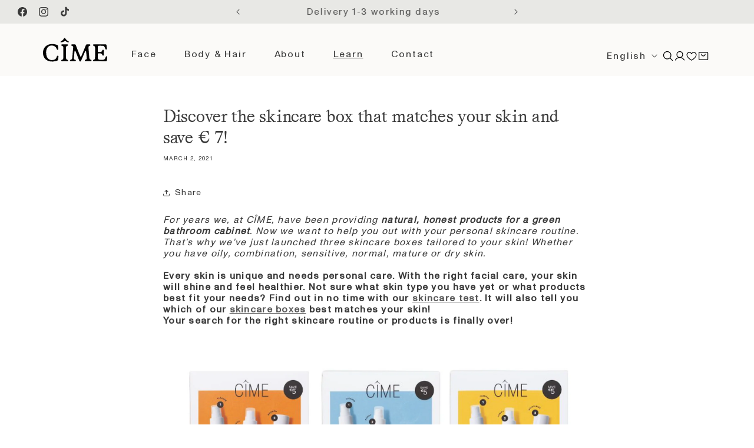

--- FILE ---
content_type: text/html; charset=utf-8
request_url: https://www.cime-skincare.com/blogs/blog/discover-the-skincare-box-that-matches-your-skin-and-save-7
body_size: 61104
content:
<!doctype html>
<html class="js" lang="en">
  <head>
    <meta charset="utf-8">
    <meta http-equiv="X-UA-Compatible" content="IE=edge">
    <meta name="viewport" content="width=device-width,initial-scale=1">
    <meta name="theme-color" content="">
    <link rel="canonical" href="https://www.cime-skincare.com/blogs/blog/discover-the-skincare-box-that-matches-your-skin-and-save-7"><link rel="icon" type="image/png" href="//www.cime-skincare.com/cdn/shop/files/CIME_LOGO_BLACK.svg?crop=center&height=32&v=1747931404&width=32"><link rel="preconnect" href="https://fonts.shopifycdn.com" crossorigin><title>
      Discover the skincare box that matches your skin and save € 7!
 &ndash; CÎME Skincare</title>

    
      <meta name="description" content="Every skin is unique and needs personal care. With the right facial care, your skin will shine and feel healthier. Not sure what skin type you have yet or what products best fit your needs? Find out in no time with our skincare test. It will also tell you which of our skincare boxes best matches your skin!">
    

    

<meta property="og:site_name" content="CÎME Skincare">
<meta property="og:url" content="https://www.cime-skincare.com/blogs/blog/discover-the-skincare-box-that-matches-your-skin-and-save-7">
<meta property="og:title" content="Discover the skincare box that matches your skin and save € 7!">
<meta property="og:type" content="article">
<meta property="og:description" content="Every skin is unique and needs personal care. With the right facial care, your skin will shine and feel healthier. Not sure what skin type you have yet or what products best fit your needs? Find out in no time with our skincare test. It will also tell you which of our skincare boxes best matches your skin!"><meta property="og:image" content="http://www.cime-skincare.com/cdn/shop/files/22_713082a4-e164-4d81-8a01-658edb00345a.jpg?v=1749665174">
  <meta property="og:image:secure_url" content="https://www.cime-skincare.com/cdn/shop/files/22_713082a4-e164-4d81-8a01-658edb00345a.jpg?v=1749665174">
  <meta property="og:image:width" content="2500">
  <meta property="og:image:height" content="1600"><meta name="twitter:card" content="summary_large_image">
<meta name="twitter:title" content="Discover the skincare box that matches your skin and save € 7!">
<meta name="twitter:description" content="Every skin is unique and needs personal care. With the right facial care, your skin will shine and feel healthier. Not sure what skin type you have yet or what products best fit your needs? Find out in no time with our skincare test. It will also tell you which of our skincare boxes best matches your skin!">


    <!-- Google Tag Manager -->
    
    <!-- End Google Tag Manager -->

    <script src="//www.cime-skincare.com/cdn/shop/t/88/assets/constants.js?v=132983761750457495441742299697" defer="defer"></script>
    <script src="//www.cime-skincare.com/cdn/shop/t/88/assets/pubsub.js?v=25310214064522200911742299695" defer="defer"></script>
    <script src="//www.cime-skincare.com/cdn/shop/t/88/assets/global.js?v=55800775513400923611746522663" defer="defer"></script>
    <script src="//www.cime-skincare.com/cdn/shop/t/88/assets/details-disclosure.js?v=13653116266235556501742299699" defer="defer"></script>
    <script src="//www.cime-skincare.com/cdn/shop/t/88/assets/details-modal.js?v=155524999144739721971748837931" defer="defer"></script>
    <script src="//www.cime-skincare.com/cdn/shop/t/88/assets/search-form.js?v=133129549252120666541742299696" defer="defer"></script><script src="//www.cime-skincare.com/cdn/shop/t/88/assets/animations.js?v=88693664871331136111742299694" defer="defer"></script><script>window.performance && window.performance.mark && window.performance.mark('shopify.content_for_header.start');</script><meta name="google-site-verification" content="o_aASzo8BnAQpHcz6rND7je6k3Uz30v5TG8krUlbwaY">
<meta id="shopify-digital-wallet" name="shopify-digital-wallet" content="/4880334922/digital_wallets/dialog">
<link rel="alternate" type="application/atom+xml" title="Feed" href="/blogs/blog.atom" />
<link rel="alternate" hreflang="x-default" href="https://www.cime-skincare.com/blogs/blog/discover-the-skincare-box-that-matches-your-skin-and-save-7">
<link rel="alternate" hreflang="en" href="https://www.cime-skincare.com/blogs/blog/discover-the-skincare-box-that-matches-your-skin-and-save-7">
<link rel="alternate" hreflang="fr" href="https://www.cime-skincare.com/fr/blogs/blog/discover-the-skincare-box-that-matches-your-skin-and-save-7">
<link rel="alternate" hreflang="nl" href="https://www.cime-skincare.com/nl/blogs/blog/discover-the-skincare-box-that-matches-your-skin-and-save-7">
<script async="async" src="/checkouts/internal/preloads.js?locale=en-BE"></script>
<script id="shopify-features" type="application/json">{"accessToken":"bcd8af60210d3a1e04c034bf71c334da","betas":["rich-media-storefront-analytics"],"domain":"www.cime-skincare.com","predictiveSearch":true,"shopId":4880334922,"locale":"en"}</script>
<script>var Shopify = Shopify || {};
Shopify.shop = "cimeskincare.myshopify.com";
Shopify.locale = "en";
Shopify.currency = {"active":"EUR","rate":"1.0"};
Shopify.country = "BE";
Shopify.theme = {"name":"cimeskincare-working \/main","id":179339362641,"schema_name":"Dawn","schema_version":"15.3.0","theme_store_id":null,"role":"main"};
Shopify.theme.handle = "null";
Shopify.theme.style = {"id":null,"handle":null};
Shopify.cdnHost = "www.cime-skincare.com/cdn";
Shopify.routes = Shopify.routes || {};
Shopify.routes.root = "/";</script>
<script type="module">!function(o){(o.Shopify=o.Shopify||{}).modules=!0}(window);</script>
<script>!function(o){function n(){var o=[];function n(){o.push(Array.prototype.slice.apply(arguments))}return n.q=o,n}var t=o.Shopify=o.Shopify||{};t.loadFeatures=n(),t.autoloadFeatures=n()}(window);</script>
<script id="shop-js-analytics" type="application/json">{"pageType":"article"}</script>
<script defer="defer" async type="module" src="//www.cime-skincare.com/cdn/shopifycloud/shop-js/modules/v2/client.init-shop-cart-sync_C5BV16lS.en.esm.js"></script>
<script defer="defer" async type="module" src="//www.cime-skincare.com/cdn/shopifycloud/shop-js/modules/v2/chunk.common_CygWptCX.esm.js"></script>
<script type="module">
  await import("//www.cime-skincare.com/cdn/shopifycloud/shop-js/modules/v2/client.init-shop-cart-sync_C5BV16lS.en.esm.js");
await import("//www.cime-skincare.com/cdn/shopifycloud/shop-js/modules/v2/chunk.common_CygWptCX.esm.js");

  window.Shopify.SignInWithShop?.initShopCartSync?.({"fedCMEnabled":true,"windoidEnabled":true});

</script>
<script>(function() {
  var isLoaded = false;
  function asyncLoad() {
    if (isLoaded) return;
    isLoaded = true;
    var urls = ["https:\/\/quizify.arhamcommerce.com\/js\/shortcode.js?shop=cimeskincare.myshopify.com","\/\/www.powr.io\/powr.js?powr-token=cimeskincare.myshopify.com\u0026external-type=shopify\u0026shop=cimeskincare.myshopify.com","https:\/\/d33a6lvgbd0fej.cloudfront.net\/script_tag\/secomapp.scripttag.js?shop=cimeskincare.myshopify.com"];
    for (var i = 0; i < urls.length; i++) {
      var s = document.createElement('script');
      s.type = 'text/javascript';
      s.async = true;
      s.src = urls[i];
      var x = document.getElementsByTagName('script')[0];
      x.parentNode.insertBefore(s, x);
    }
  };
  if(window.attachEvent) {
    window.attachEvent('onload', asyncLoad);
  } else {
    window.addEventListener('load', asyncLoad, false);
  }
})();</script>
<script id="__st">var __st={"a":4880334922,"offset":3600,"reqid":"d9d97f31-7e07-45b7-aacd-281f7afd8924-1768693147","pageurl":"www.cime-skincare.com\/blogs\/blog\/discover-the-skincare-box-that-matches-your-skin-and-save-7","s":"articles-555456233652","u":"ea7614a82cf9","p":"article","rtyp":"article","rid":555456233652};</script>
<script>window.ShopifyPaypalV4VisibilityTracking = true;</script>
<script id="captcha-bootstrap">!function(){'use strict';const t='contact',e='account',n='new_comment',o=[[t,t],['blogs',n],['comments',n],[t,'customer']],c=[[e,'customer_login'],[e,'guest_login'],[e,'recover_customer_password'],[e,'create_customer']],r=t=>t.map((([t,e])=>`form[action*='/${t}']:not([data-nocaptcha='true']) input[name='form_type'][value='${e}']`)).join(','),a=t=>()=>t?[...document.querySelectorAll(t)].map((t=>t.form)):[];function s(){const t=[...o],e=r(t);return a(e)}const i='password',u='form_key',d=['recaptcha-v3-token','g-recaptcha-response','h-captcha-response',i],f=()=>{try{return window.sessionStorage}catch{return}},m='__shopify_v',_=t=>t.elements[u];function p(t,e,n=!1){try{const o=window.sessionStorage,c=JSON.parse(o.getItem(e)),{data:r}=function(t){const{data:e,action:n}=t;return t[m]||n?{data:e,action:n}:{data:t,action:n}}(c);for(const[e,n]of Object.entries(r))t.elements[e]&&(t.elements[e].value=n);n&&o.removeItem(e)}catch(o){console.error('form repopulation failed',{error:o})}}const l='form_type',E='cptcha';function T(t){t.dataset[E]=!0}const w=window,h=w.document,L='Shopify',v='ce_forms',y='captcha';let A=!1;((t,e)=>{const n=(g='f06e6c50-85a8-45c8-87d0-21a2b65856fe',I='https://cdn.shopify.com/shopifycloud/storefront-forms-hcaptcha/ce_storefront_forms_captcha_hcaptcha.v1.5.2.iife.js',D={infoText:'Protected by hCaptcha',privacyText:'Privacy',termsText:'Terms'},(t,e,n)=>{const o=w[L][v],c=o.bindForm;if(c)return c(t,g,e,D).then(n);var r;o.q.push([[t,g,e,D],n]),r=I,A||(h.body.append(Object.assign(h.createElement('script'),{id:'captcha-provider',async:!0,src:r})),A=!0)});var g,I,D;w[L]=w[L]||{},w[L][v]=w[L][v]||{},w[L][v].q=[],w[L][y]=w[L][y]||{},w[L][y].protect=function(t,e){n(t,void 0,e),T(t)},Object.freeze(w[L][y]),function(t,e,n,w,h,L){const[v,y,A,g]=function(t,e,n){const i=e?o:[],u=t?c:[],d=[...i,...u],f=r(d),m=r(i),_=r(d.filter((([t,e])=>n.includes(e))));return[a(f),a(m),a(_),s()]}(w,h,L),I=t=>{const e=t.target;return e instanceof HTMLFormElement?e:e&&e.form},D=t=>v().includes(t);t.addEventListener('submit',(t=>{const e=I(t);if(!e)return;const n=D(e)&&!e.dataset.hcaptchaBound&&!e.dataset.recaptchaBound,o=_(e),c=g().includes(e)&&(!o||!o.value);(n||c)&&t.preventDefault(),c&&!n&&(function(t){try{if(!f())return;!function(t){const e=f();if(!e)return;const n=_(t);if(!n)return;const o=n.value;o&&e.removeItem(o)}(t);const e=Array.from(Array(32),(()=>Math.random().toString(36)[2])).join('');!function(t,e){_(t)||t.append(Object.assign(document.createElement('input'),{type:'hidden',name:u})),t.elements[u].value=e}(t,e),function(t,e){const n=f();if(!n)return;const o=[...t.querySelectorAll(`input[type='${i}']`)].map((({name:t})=>t)),c=[...d,...o],r={};for(const[a,s]of new FormData(t).entries())c.includes(a)||(r[a]=s);n.setItem(e,JSON.stringify({[m]:1,action:t.action,data:r}))}(t,e)}catch(e){console.error('failed to persist form',e)}}(e),e.submit())}));const S=(t,e)=>{t&&!t.dataset[E]&&(n(t,e.some((e=>e===t))),T(t))};for(const o of['focusin','change'])t.addEventListener(o,(t=>{const e=I(t);D(e)&&S(e,y())}));const B=e.get('form_key'),M=e.get(l),P=B&&M;t.addEventListener('DOMContentLoaded',(()=>{const t=y();if(P)for(const e of t)e.elements[l].value===M&&p(e,B);[...new Set([...A(),...v().filter((t=>'true'===t.dataset.shopifyCaptcha))])].forEach((e=>S(e,t)))}))}(h,new URLSearchParams(w.location.search),n,t,e,['guest_login'])})(!0,!0)}();</script>
<script integrity="sha256-4kQ18oKyAcykRKYeNunJcIwy7WH5gtpwJnB7kiuLZ1E=" data-source-attribution="shopify.loadfeatures" defer="defer" src="//www.cime-skincare.com/cdn/shopifycloud/storefront/assets/storefront/load_feature-a0a9edcb.js" crossorigin="anonymous"></script>
<script data-source-attribution="shopify.dynamic_checkout.dynamic.init">var Shopify=Shopify||{};Shopify.PaymentButton=Shopify.PaymentButton||{isStorefrontPortableWallets:!0,init:function(){window.Shopify.PaymentButton.init=function(){};var t=document.createElement("script");t.src="https://www.cime-skincare.com/cdn/shopifycloud/portable-wallets/latest/portable-wallets.en.js",t.type="module",document.head.appendChild(t)}};
</script>
<script data-source-attribution="shopify.dynamic_checkout.buyer_consent">
  function portableWalletsHideBuyerConsent(e){var t=document.getElementById("shopify-buyer-consent"),n=document.getElementById("shopify-subscription-policy-button");t&&n&&(t.classList.add("hidden"),t.setAttribute("aria-hidden","true"),n.removeEventListener("click",e))}function portableWalletsShowBuyerConsent(e){var t=document.getElementById("shopify-buyer-consent"),n=document.getElementById("shopify-subscription-policy-button");t&&n&&(t.classList.remove("hidden"),t.removeAttribute("aria-hidden"),n.addEventListener("click",e))}window.Shopify?.PaymentButton&&(window.Shopify.PaymentButton.hideBuyerConsent=portableWalletsHideBuyerConsent,window.Shopify.PaymentButton.showBuyerConsent=portableWalletsShowBuyerConsent);
</script>
<script data-source-attribution="shopify.dynamic_checkout.cart.bootstrap">document.addEventListener("DOMContentLoaded",(function(){function t(){return document.querySelector("shopify-accelerated-checkout-cart, shopify-accelerated-checkout")}if(t())Shopify.PaymentButton.init();else{new MutationObserver((function(e,n){t()&&(Shopify.PaymentButton.init(),n.disconnect())})).observe(document.body,{childList:!0,subtree:!0})}}));
</script>
<script id='scb4127' type='text/javascript' async='' src='https://www.cime-skincare.com/cdn/shopifycloud/privacy-banner/storefront-banner.js'></script><script id="sections-script" data-sections="header" defer="defer" src="//www.cime-skincare.com/cdn/shop/t/88/compiled_assets/scripts.js?23115"></script>
<script>window.performance && window.performance.mark && window.performance.mark('shopify.content_for_header.end');</script>


    <style data-shopify>
      @font-face {
        font-family: Affairs-Regular;
        font-style: normal;
        font-weight: 400;
        src: local("Affairs-Regular"),
          url("https://cdn.shopify.com/s/files/1/0048/8033/4922/files/Affairs-Regular.woff2?v=1742877025")
            format("woff2");
      }

      @font-face {
        font-family: Monument-Grotesk;
        font-weight: 400;
        font-style: normal;
        src: local("Monument-Grotesk"),
          url("https://cdn.shopify.com/s/files/1/0048/8033/4922/files/ABCMonumentGrotesk-Regular.woff2?v=1742877042")
            format("woff2");
      }

      @font-face {
  font-family: Assistant;
  font-weight: 400;
  font-style: normal;
  font-display: swap;
  src: url("//www.cime-skincare.com/cdn/fonts/assistant/assistant_n4.9120912a469cad1cc292572851508ca49d12e768.woff2") format("woff2"),
       url("//www.cime-skincare.com/cdn/fonts/assistant/assistant_n4.6e9875ce64e0fefcd3f4446b7ec9036b3ddd2985.woff") format("woff");
}

      @font-face {
  font-family: Assistant;
  font-weight: 700;
  font-style: normal;
  font-display: swap;
  src: url("//www.cime-skincare.com/cdn/fonts/assistant/assistant_n7.bf44452348ec8b8efa3aa3068825305886b1c83c.woff2") format("woff2"),
       url("//www.cime-skincare.com/cdn/fonts/assistant/assistant_n7.0c887fee83f6b3bda822f1150b912c72da0f7b64.woff") format("woff");
}

      
      
      @font-face {
  font-family: Assistant;
  font-weight: 400;
  font-style: normal;
  font-display: swap;
  src: url("//www.cime-skincare.com/cdn/fonts/assistant/assistant_n4.9120912a469cad1cc292572851508ca49d12e768.woff2") format("woff2"),
       url("//www.cime-skincare.com/cdn/fonts/assistant/assistant_n4.6e9875ce64e0fefcd3f4446b7ec9036b3ddd2985.woff") format("woff");
}


      
        :root,
        .color-scheme-1 {
          --color-background: 255,255,255;
        
          --gradient-background: #ffffff;
        

        

        --color-foreground: 57,57,57;
        --color-background-contrast: 191,191,191;
        --color-shadow: 57,57,57;
        --color-button: 57,57,57;
        --color-button-text: 255,255,255;
        --color-secondary-button: 255,255,255;
        --color-secondary-button-text: 57,57,57;
        --color-link: 57,57,57;
        --color-badge-foreground: 57,57,57;
        --color-badge-background: 255,255,255;
        --color-badge-border: 57,57,57;
        --payment-terms-background-color: rgb(255 255 255);
      }
      
        
        .color-scheme-2 {
          --color-background: 248,247,243;
        
          --gradient-background: #f8f7f3;
        

        

        --color-foreground: 0,0,0;
        --color-background-contrast: 201,193,162;
        --color-shadow: 57,57,57;
        --color-button: 0,0,0;
        --color-button-text: 248,247,243;
        --color-secondary-button: 248,247,243;
        --color-secondary-button-text: 0,0,0;
        --color-link: 0,0,0;
        --color-badge-foreground: 0,0,0;
        --color-badge-background: 248,247,243;
        --color-badge-border: 0,0,0;
        --payment-terms-background-color: rgb(248 247 243);
      }
      
        
        .color-scheme-3 {
          --color-background: 57,57,57;
        
          --gradient-background: #393939;
        

        

        --color-foreground: 255,255,255;
        --color-background-contrast: 70,70,70;
        --color-shadow: 57,57,57;
        --color-button: 255,255,255;
        --color-button-text: 0,0,0;
        --color-secondary-button: 57,57,57;
        --color-secondary-button-text: 255,255,255;
        --color-link: 255,255,255;
        --color-badge-foreground: 255,255,255;
        --color-badge-background: 57,57,57;
        --color-badge-border: 255,255,255;
        --payment-terms-background-color: rgb(57 57 57);
      }
      
        
        .color-scheme-4 {
          --color-background: 0,0,0;
        
          --gradient-background: #000000;
        

        

        --color-foreground: 248,247,243;
        --color-background-contrast: 128,128,128;
        --color-shadow: 18,18,18;
        --color-button: 248,247,243;
        --color-button-text: 0,0,0;
        --color-secondary-button: 0,0,0;
        --color-secondary-button-text: 248,247,243;
        --color-link: 248,247,243;
        --color-badge-foreground: 248,247,243;
        --color-badge-background: 0,0,0;
        --color-badge-border: 248,247,243;
        --payment-terms-background-color: rgb(0 0 0);
      }
      
        
        .color-scheme-5 {
          --color-background: 232,232,229;
        
          --gradient-background: #e8e8e5;
        

        

        --color-foreground: 57,57,57;
        --color-background-contrast: 172,172,161;
        --color-shadow: 57,57,57;
        --color-button: 255,255,255;
        --color-button-text: 57,57,57;
        --color-secondary-button: 232,232,229;
        --color-secondary-button-text: 57,57,57;
        --color-link: 57,57,57;
        --color-badge-foreground: 57,57,57;
        --color-badge-background: 232,232,229;
        --color-badge-border: 57,57,57;
        --payment-terms-background-color: rgb(232 232 229);
      }
      
        
        .color-scheme-ec07fe11-2e6e-4f63-8f5a-b44bac733567 {
          --color-background: 251,250,248;
        
          --gradient-background: #fbfaf8;
        

        

        --color-foreground: 57,57,57;
        --color-background-contrast: 205,192,167;
        --color-shadow: 57,57,57;
        --color-button: 57,57,57;
        --color-button-text: 251,250,248;
        --color-secondary-button: 251,250,248;
        --color-secondary-button-text: 57,57,57;
        --color-link: 57,57,57;
        --color-badge-foreground: 57,57,57;
        --color-badge-background: 251,250,248;
        --color-badge-border: 57,57,57;
        --payment-terms-background-color: rgb(251 250 248);
      }
      
        
        .color-scheme-15d4a433-479b-4cbf-8ab3-c6cfd03b0ff5 {
          --color-background: 110,140,61;
        
          --gradient-background: radial-gradient(rgba(102, 128, 58, 1) 24%, rgba(140, 155, 88, 1) 57%, rgba(198, 210, 140, 1) 89%);
        

        

        --color-foreground: 248,247,243;
        --color-background-contrast: 40,51,22;
        --color-shadow: 57,57,57;
        --color-button: 248,247,243;
        --color-button-text: 57,57,57;
        --color-secondary-button: 110,140,61;
        --color-secondary-button-text: 248,247,243;
        --color-link: 248,247,243;
        --color-badge-foreground: 248,247,243;
        --color-badge-background: 110,140,61;
        --color-badge-border: 248,247,243;
        --payment-terms-background-color: rgb(110 140 61);
      }
      
        
        .color-scheme-d90b8962-0fcf-4406-b598-9644eb22f4c5 {
          --color-background: 251,250,248;
        
          --gradient-background: #FBFAF8;
        

        

        --color-foreground: 18,18,18;
        --color-background-contrast: 205,192,167;
        --color-shadow: 57,57,57;
        --color-button: 110,140,61;
        --color-button-text: 255,255,255;
        --color-secondary-button: 251,250,248;
        --color-secondary-button-text: 57,57,57;
        --color-link: 57,57,57;
        --color-badge-foreground: 18,18,18;
        --color-badge-background: 251,250,248;
        --color-badge-border: 18,18,18;
        --payment-terms-background-color: rgb(251 250 248);
      }
      

      body, .color-scheme-1, .color-scheme-2, .color-scheme-3, .color-scheme-4, .color-scheme-5, .color-scheme-ec07fe11-2e6e-4f63-8f5a-b44bac733567, .color-scheme-15d4a433-479b-4cbf-8ab3-c6cfd03b0ff5, .color-scheme-d90b8962-0fcf-4406-b598-9644eb22f4c5 {
        color: rgba(var(--color-foreground), 1);
        /* color: rgba(var(--color-foreground), 0.75); */
        background-color: rgb(var(--color-background));
      }

      :root {
        --font-body-family: "Monument-Grotesk", sans-serif;
        --font-body-style: normal;
        --font-body-weight: 400;
        --font-body-weight-bold: 700;

        --font-heading-family: "Affairs-Regular", sans-serif;
        --font-heading-style: normal;
        --font-heading-weight: 400;

        --font-body-scale: 1.0;
        --font-heading-scale: 1.0;

        --media-padding: px;
        --media-border-opacity: 0.05;
        --media-border-width: 0px;
        --media-radius: 0px;
        --media-shadow-opacity: 0.0;
        --media-shadow-horizontal-offset: 0px;
        --media-shadow-vertical-offset: 4px;
        --media-shadow-blur-radius: 5px;
        --media-shadow-visible: 0;

        --page-width: 160rem;
        --page-width-margin: 0rem;

        --product-card-image-padding: 0.4rem;
        --product-card-corner-radius: 0.0rem;
        --product-card-text-alignment: left;
        --product-card-border-width: 0.0rem;
        --product-card-border-opacity: 0.1;
        --product-card-shadow-opacity: 0.0;
        --product-card-shadow-visible: 0;
        --product-card-shadow-horizontal-offset: 0.0rem;
        --product-card-shadow-vertical-offset: 0.4rem;
        --product-card-shadow-blur-radius: 0.5rem;

        --collection-card-image-padding: 0.0rem;
        --collection-card-corner-radius: 0.0rem;
        --collection-card-text-alignment: left;
        --collection-card-border-width: 0.0rem;
        --collection-card-border-opacity: 0.1;
        --collection-card-shadow-opacity: 0.0;
        --collection-card-shadow-visible: 0;
        --collection-card-shadow-horizontal-offset: 0.0rem;
        --collection-card-shadow-vertical-offset: 0.4rem;
        --collection-card-shadow-blur-radius: 0.5rem;

        --blog-card-image-padding: 0.0rem;
        --blog-card-corner-radius: 0.0rem;
        --blog-card-text-alignment: left;
        --blog-card-border-width: 0.0rem;
        --blog-card-border-opacity: 0.1;
        --blog-card-shadow-opacity: 0.0;
        --blog-card-shadow-visible: 0;
        --blog-card-shadow-horizontal-offset: 0.0rem;
        --blog-card-shadow-vertical-offset: 0.4rem;
        --blog-card-shadow-blur-radius: 0.5rem;

        --badge-corner-radius: 4.0rem;

        --popup-border-width: 0px;
        --popup-border-opacity: 0.1;
        --popup-corner-radius: 0px;
        --popup-shadow-opacity: 0.05;
        --popup-shadow-horizontal-offset: 0px;
        --popup-shadow-vertical-offset: 4px;
        --popup-shadow-blur-radius: 5px;

        --drawer-border-width: 0px;
        --drawer-border-opacity: 0.1;
        --drawer-shadow-opacity: 0.0;
        --drawer-shadow-horizontal-offset: 0px;
        --drawer-shadow-vertical-offset: 4px;
        --drawer-shadow-blur-radius: 5px;

        --spacing-sections-desktop: 0px;
        --spacing-sections-mobile: 0px;

        --grid-desktop-vertical-spacing: 4px;
        --grid-desktop-horizontal-spacing: 8px;
        --grid-mobile-vertical-spacing: 2px;
        --grid-mobile-horizontal-spacing: 4px;

        --text-boxes-border-opacity: 0.1;
        --text-boxes-border-width: 0px;
        --text-boxes-radius: 0px;
        --text-boxes-shadow-opacity: 0.0;
        --text-boxes-shadow-visible: 0;
        --text-boxes-shadow-horizontal-offset: 0px;
        --text-boxes-shadow-vertical-offset: 4px;
        --text-boxes-shadow-blur-radius: 5px;

        --buttons-radius: 0px;
        --buttons-radius-outset: 0px;
        --buttons-border-width: 1px;
        --buttons-border-opacity: 1.0;
        --buttons-shadow-opacity: 0.0;
        --buttons-shadow-visible: 0;
        --buttons-shadow-horizontal-offset: 0px;
        --buttons-shadow-vertical-offset: 4px;
        --buttons-shadow-blur-radius: 5px;
        --buttons-border-offset: 0px;

        --inputs-radius: 0px;
        --inputs-border-width: 1px;
        --inputs-border-opacity: 0.55;
        --inputs-shadow-opacity: 0.0;
        --inputs-shadow-horizontal-offset: 0px;
        --inputs-margin-offset: 0px;
        --inputs-shadow-vertical-offset: 4px;
        --inputs-shadow-blur-radius: 5px;
        --inputs-radius-outset: 0px;

        --variant-pills-radius: 40px;
        --variant-pills-border-width: 1px;
        --variant-pills-border-opacity: 0.55;
        --variant-pills-shadow-opacity: 0.0;
        --variant-pills-shadow-horizontal-offset: 0px;
        --variant-pills-shadow-vertical-offset: 4px;
        --variant-pills-shadow-blur-radius: 5px;
      }

      *,
      *::before,
      *::after {
        box-sizing: inherit;
      }

      html {
        box-sizing: border-box;
        font-size: calc(var(--font-body-scale) * 62.5%);
        height: 100%;
      }

      body {
        display: grid;
        grid-template-rows: auto auto 1fr auto;
        grid-template-columns: 100%;
        min-height: 100%;
        margin: 0;
        font-size: 1.5rem;
        letter-spacing: 1.2px;
        line-height: calc(1 + 0.8 / var(--font-body-scale));
        font-family: var(--font-body-family);
        font-style: var(--font-body-style);
        font-weight: var(--font-body-weight);
      }

      @media screen and (min-width: 750px) {
        body {
          font-size: 1.6rem;
          letter-spacing: 1.28px;
        }
      }
    </style>

    <link href="//www.cime-skincare.com/cdn/shop/t/88/assets/base.css?v=120956954396488568001751590361" rel="stylesheet" type="text/css" media="all" />
    <link rel="stylesheet" href="//www.cime-skincare.com/cdn/shop/t/88/assets/component-cart-items.css?v=175172003465605183571743752795" media="print" onload="this.media='all'"><link href="//www.cime-skincare.com/cdn/shop/t/88/assets/component-cart-drawer.css?v=87357828725399071631746440427" rel="stylesheet" type="text/css" media="all" />
      <link href="//www.cime-skincare.com/cdn/shop/t/88/assets/component-cart.css?v=171152647925136417011743752796" rel="stylesheet" type="text/css" media="all" />
      <link href="//www.cime-skincare.com/cdn/shop/t/88/assets/component-totals.css?v=15906652033866631521742299696" rel="stylesheet" type="text/css" media="all" />
      <link href="//www.cime-skincare.com/cdn/shop/t/88/assets/component-price.css?v=135350033328863739091743752806" rel="stylesheet" type="text/css" media="all" />
      <link href="//www.cime-skincare.com/cdn/shop/t/88/assets/component-discounts.css?v=152760482443307489271742299702" rel="stylesheet" type="text/css" media="all" />

      <link rel="preload" as="font" href="//www.cime-skincare.com/cdn/fonts/assistant/assistant_n4.9120912a469cad1cc292572851508ca49d12e768.woff2" type="font/woff2" crossorigin>
      

      <link rel="preload" as="font" href="//www.cime-skincare.com/cdn/fonts/assistant/assistant_n4.9120912a469cad1cc292572851508ca49d12e768.woff2" type="font/woff2" crossorigin>
      
<link href="//www.cime-skincare.com/cdn/shop/t/88/assets/component-localization-form.css?v=94851722203561137711748835511" rel="stylesheet" type="text/css" media="all" />
      <script src="//www.cime-skincare.com/cdn/shop/t/88/assets/localization-form.js?v=144176611646395275351742299702" defer="defer"></script><link
        rel="stylesheet"
        href="//www.cime-skincare.com/cdn/shop/t/88/assets/component-predictive-search.css?v=69631787508669202151743752805"
        media="print"
        onload="this.media='all'"
      ><script>
      if (Shopify.designMode) {
        document.documentElement.classList.add('shopify-design-mode');
      }
    </script>

    <!-- Global site tag (gtag.js) - Google Analytics -->
    

    <script>
      window['__cvg_shopify_info'] = {
        product: null,
        variant: null,
        currency: "EUR",
        collection: {...null, products: null},
        search: null,
      };
    </script>
    <script src="https://static.runconverge.com/pixels/DXvdbv.js" async></script>
    <script>
      window.cvg||(cvg=function(){cvg.process?cvg.process.apply(cvg,arguments):cvg.queue.push(arguments)},cvg.queue=[]);
      cvg({method:"track",eventName:"$page_load"});
    </script>
  <!-- BEGIN app block: shopify://apps/swishlist-simple-wishlist/blocks/wishlist_settings/bfcb80f2-f00d-42ae-909a-9f00c726327b --><style id="st-wishlist-custom-css">  </style><!-- BEGIN app snippet: wishlist_styles --><style> :root{ --st-add-icon-color: ; --st-added-icon-color: ; --st-loading-icon-color: ; --st-atc-button-border-radius: ; --st-atc-button-color: ; --st-atc-button-background-color: ; }  /* .st-wishlist-button, #st_wishlist_icons, .st-wishlist-details-button{ display: none; } */  #st_wishlist_icons { display: none; }  .st-wishlist-initialized .st-wishlist-button{ display: flex; }  .st-wishlist-loading-icon{ color: var(--st-loading-icon-color) }  .st-wishlist-button:not([data-type="details"]) .st-wishlist-icon{ color: var(--st-add-icon-color) }  .st-wishlist-button.st-is-added:not([data-type="details"]) .st-wishlist-icon{ color: var(--st-added-icon-color) }  .st-wishlist-button.st-is-loading:not([data-type="details"]) .st-wishlist-icon{ color: var(--st-loading-icon-color) }  .st-wishlist-initialized { .st-wishlist-details-button--header-icon, .st-wishlist-details-button { display: flex; } }  .st-initialized.st-wishlist-details-button--header-icon, .st-initialized.st-wishlist-details-button{ display: flex; }  .st-wishlist-details-button .st-wishlist-icon{ color: var(--icon-color); } </style>  <!-- END app snippet --><link rel="stylesheet" href="https://cdn.shopify.com/extensions/019bb58f-b86a-76d9-ae2b-ff541fc36c09/swishlist-386/assets/st_wl_styles.min.css" media="print" onload="this.media='all'" > <noscript><link href="//cdn.shopify.com/extensions/019bb58f-b86a-76d9-ae2b-ff541fc36c09/swishlist-386/assets/st_wl_styles.min.css" rel="stylesheet" type="text/css" media="all" /></noscript>               <template id="st_wishlist_template">  <!-- BEGIN app snippet: wishlist_drawer --> <div class="st-wishlist-details st-wishlist-details--drawer st-wishlist-details--right st-is-loading "> <div class="st-wishlist-details_overlay"><span></span></div>  <div class="st-wishlist-details_wrapper"> <div class="st-wishlist-details_header"> <div class="st-wishlist-details_title st-flex st-justify-between"> <div class="st-h3 h2">My Wishlist</div> <button class="st-close-button" aria-label="Close the wishlist drawer" title="Close the wishlist drawer" > X </button> </div><div class="st-wishlist-details_shares"><!-- BEGIN app snippet: wishlist_shares --><ul class="st-wishlist-shares st-list-style-none st-flex st-gap-20 st-justify-center" data-list=""> <li class="st-wishlist-share-item st-wishlist-share-item--facebook"> <button class="st-share-button" data-type="facebook" aria-label="Share on Facebook" title="Share on Facebook" > <svg class="st-icon" width="24px" height="24px" viewBox="0 0 24 24" enable-background="new 0 0 24 24" > <g><path fill="currentColor" d="M18.768,7.465H14.5V5.56c0-0.896,0.594-1.105,1.012-1.105s2.988,0,2.988,0V0.513L14.171,0.5C10.244,0.5,9.5,3.438,9.5,5.32 v2.145h-3v4h3c0,5.212,0,12,0,12h5c0,0,0-6.85,0-12h3.851L18.768,7.465z"></path></g> </svg> </button> </li> <li class="st-wishlist-share-item st-wishlist-share-item--pinterest"> <button class="st-share-button" data-type="pinterest" aria-label="Pin on Pinterest" title="Pin on Pinterest" > <svg class="st-icon" width="24px" height="24px" viewBox="0 0 24 24" enable-background="new 0 0 24 24" > <path fill="currentColor" d="M12.137,0.5C5.86,0.5,2.695,5,2.695,8.752c0,2.272,0.8 ,4.295,2.705,5.047c0.303,0.124,0.574,0.004,0.661-0.33 c0.062-0.231,0.206-0.816,0.271-1.061c0.088-0.331,0.055-0.446-0.19-0.736c-0.532-0.626-0.872-1.439-0.872-2.59 c0-3.339,2.498-6.328,6.505-6.328c3.548,0,5.497,2.168,5.497,5.063c0,3.809-1.687,7.024-4.189,7.024 c-1.382,0-2.416-1.142-2.085-2.545c0.397-1.675,1.167-3.479,1.167-4.688c0-1.081-0.58-1.983-1.782-1.983 c-1.413,0-2.548,1.461-2.548,3.42c0,1.247,0.422,2.09,0.422,2.09s-1.445,6.126-1.699,7.199c-0.505,2.137-0.076,4.756-0.04,5.02 c0.021,0.157,0.224,0.195,0.314,0.078c0.13-0.171,1.813-2.25,2.385-4.325c0.162-0.589,0.929-3.632,0.929-3.632 c0.459,0.876,1.801,1.646,3.228,1.646c4.247,0,7.128-3.871,7.128-9.053C20.5,4.15,17.182,0.5,12.137,0.5z"></path> </svg> </button> </li> <li class="st-wishlist-share-item st-wishlist-share-item--twitter"> <button class="st-share-button" data-type="twitter" aria-label="Tweet on Twitter" title="Tweet on Twitter" > <svg class="st-icon" width="24px" height="24px" xmlns="http://www.w3.org/2000/svg" viewBox="0 0 512 512" > <!--!Font Awesome Free 6.7.2 by @fontawesome - https://fontawesome.com License - https://fontawesome.com/license/free Copyright 2025 Fonticons, Inc.--> <path fill="currentColor" d="M389.2 48h70.6L305.6 224.2 487 464H345L233.7 318.6 106.5 464H35.8L200.7 275.5 26.8 48H172.4L272.9 180.9 389.2 48zM364.4 421.8h39.1L151.1 88h-42L364.4 421.8z"/> </svg> </button> </li> <li class="st-wishlist-share-item st-wishlist-share-item--whatsapp"> <button class="st-share-button" data-type="whatsapp" aria-label="Share on WhatsApp" title="Share on WhatsApp" > <svg class="st-icon" xmlns="http://www.w3.org/2000/svg" viewBox="0 0 448 512"> <path fill="currentColor" d="M380.9 97.1C339 55.1 283.2 32 223.9 32c-122.4 0-222 99.6-222 222 0 39.1 10.2 77.3 29.6 111L0 480l117.7-30.9c32.4 17.7 68.9 27 106.1 27h.1c122.3 0 224.1-99.6 224.1-222 0-59.3-25.2-115-67.1-157zm-157 341.6c-33.2 0-65.7-8.9-94-25.7l-6.7-4-69.8 18.3L72 359.2l-4.4-7c-18.5-29.4-28.2-63.3-28.2-98.2 0-101.7 82.8-184.5 184.6-184.5 49.3 0 95.6 19.2 130.4 54.1 34.8 34.9 56.2 81.2 56.1 130.5 0 101.8-84.9 184.6-186.6 184.6zm101.2-138.2c-5.5-2.8-32.8-16.2-37.9-18-5.1-1.9-8.8-2.8-12.5 2.8-3.7 5.6-14.3 18-17.6 21.8-3.2 3.7-6.5 4.2-12 1.4-32.6-16.3-54-29.1-75.5-66-5.7-9.8 5.7-9.1 16.3-30.3 1.8-3.7 .9-6.9-.5-9.7-1.4-2.8-12.5-30.1-17.1-41.2-4.5-10.8-9.1-9.3-12.5-9.5-3.2-.2-6.9-.2-10.6-.2-3.7 0-9.7 1.4-14.8 6.9-5.1 5.6-19.4 19-19.4 46.3 0 27.3 19.9 53.7 22.6 57.4 2.8 3.7 39.1 59.7 94.8 83.8 35.2 15.2 49 16.5 66.6 13.9 10.7-1.6 32.8-13.4 37.4-26.4 4.6-13 4.6-24.1 3.2-26.4-1.3-2.5-5-3.9-10.5-6.6z"/> </svg> </button> </li> <li class="st-wishlist-share-item st-wishlist-share-item--email"> <button class="st-share-button" data-type="email" aria-label="Share on Email" title="Share on Email" > <svg class="st-icon" width="24px" height="24px" viewBox="0 0 24 24" enable-background="new 0 0 24 24" > <path fill="currentColor" d="M22,4H2C0.897,4,0,4.897,0,6v12c0,1.103,0.897,2,2,2h20c1.103,0,2-0.897,2-2V6C24,4.897,23.103,4,22,4z M7.248,14.434 l-3.5,2C3.67,16.479,3.584,16.5,3.5,16.5c-0.174,0-0.342-0.09-0.435-0.252c-0.137-0.239-0.054-0.545,0.186-0.682l3.5-2 c0.24-0.137,0.545-0.054,0.682,0.186C7.571,13.992,7.488,14.297,7.248,14.434z M12,14.5c-0.094,0-0.189-0.026-0.271-0.08l-8.5-5.5 C2.997,8.77,2.93,8.46,3.081,8.229c0.15-0.23,0.459-0.298,0.691-0.147L12,13.405l8.229-5.324c0.232-0.15,0.542-0.084,0.691,0.147 c0.15,0.232,0.083,0.542-0.148,0.691l-8.5,5.5C12.189,14.474,12.095,14.5,12,14.5z M20.934,16.248 C20.842,16.41,20.673,16.5,20.5,16.5c-0.084,0-0.169-0.021-0.248-0.065l-3.5-2c-0.24-0.137-0.323-0.442-0.186-0.682 s0.443-0.322,0.682-0.186l3.5,2C20.988,15.703,21.071,16.009,20.934,16.248z"></path> </svg> </button> </li> <li class="st-wishlist-share-item st-wishlist-share-item--copy_link"> <button class="st-share-button" data-type="copy_link" aria-label="Copy to Clipboard" title="Copy to Clipboard" > <svg class="st-icon" width="24" height="24" viewBox="0 0 512 512"> <path fill="currentColor" d="M459.654,233.373l-90.531,90.5c-49.969,50-131.031,50-181,0c-7.875-7.844-14.031-16.688-19.438-25.813 l42.063-42.063c2-2.016,4.469-3.172,6.828-4.531c2.906,9.938,7.984,19.344,15.797,27.156c24.953,24.969,65.563,24.938,90.5,0 l90.5-90.5c24.969-24.969,24.969-65.563,0-90.516c-24.938-24.953-65.531-24.953-90.5,0l-32.188,32.219 c-26.109-10.172-54.25-12.906-81.641-8.891l68.578-68.578c50-49.984,131.031-49.984,181.031,0 C509.623,102.342,509.623,183.389,459.654,233.373z M220.326,382.186l-32.203,32.219c-24.953,24.938-65.563,24.938-90.516,0 c-24.953-24.969-24.953-65.563,0-90.531l90.516-90.5c24.969-24.969,65.547-24.969,90.5,0c7.797,7.797,12.875,17.203,15.813,27.125 c2.375-1.375,4.813-2.5,6.813-4.5l42.063-42.047c-5.375-9.156-11.563-17.969-19.438-25.828c-49.969-49.984-131.031-49.984-181.016,0 l-90.5,90.5c-49.984,50-49.984,131.031,0,181.031c49.984,49.969,131.031,49.969,181.016,0l68.594-68.594 C274.561,395.092,246.42,392.342,220.326,382.186z"></path> </svg> <span>Copied</span> </button> </li> </ul> <div class="st-email-options-popup-content"> <button class="st-email-options-popup-close-button"id="stEmailModalCloseButton">×</button>  <div class="st-email-options-popup-title">Choose email method</div>  <div class="st-email-options-popup-buttons"> <!-- Option 1: Mail Client --> <button class="st-email-options-popup-option-button" id="stEmailModalMailClientButton" aria-label="Email client" title="Email client"> <div class="st-email-options-popup-option-icon">@</div> <div class="st-email-options-popup-option-text"> <div class="st-email-options-popup-option-title">Mail Client</div> <div class="st-email-options-popup-option-description">Outlook, Apple Mail, Thunderbird</div> </div> </button>  <!-- Option 2: Gmail Web --> <button class="st-email-options-popup-option-button" id="stEmailModalGmailButton" aria-label="Gmail Web" title="Gmail Web"> <div class="st-email-options-popup-option-icon">G</div> <div class="st-email-options-popup-option-text"> <div class="st-email-options-popup-option-title">Gmail Web</div> <div class="st-email-options-popup-option-description">Open in browser</div> </div> </button>  <!-- Option 3: Outlook Web --> <button class="st-email-options-popup-option-button" id="stEmailModalOutlookButton" aria-label="Outlook Web" title="Outlook Web" > <div class="st-email-options-popup-option-icon">O</div> <div class="st-email-options-popup-option-text"> <div class="st-email-options-popup-option-title">Outlook Live Web</div> <div class="st-email-options-popup-option-description">Open Outlook Live web in browser</div> </div> </button>  <!-- Option 4: Copy link --> <button class="st-email-options-popup-option-button" id="stEmailModalCopyButton" aria-label="Copy shareable link" title="Copy shareable link"> <div class="st-email-options-popup-option-icon">C</div> <div class="st-email-options-popup-option-text"> <div class="st-email-options-popup-option-title" id="stEmailModalCopyTitle">Copy Link</div> <div class="st-email-options-popup-option-description">Copy shareable link</div> </div> </button> </div> </div>  <!-- END app snippet --></div></div>  <div class="st-wishlist-details_main"> <div class="st-wishlist-details_products st-js-products"></div> <div class="st-wishlist-details_products_total_price"> <span class="st-total-price-label">Total in Wishlist:</span> <span class="st-total-price-value">[totalPriceWishlist]</span> </div>  <div class="st-wishlist-details_loading"> <svg width="50" height="50"> <use xlink:href="#st_loading_icon"></use> </svg> </div> <div class="st-wishlist-details_empty st-text-center"> <p> <b>Love it? Add to your wishlist</b> </p> <p>Your favorites, all in one place. Shop quickly and easily with the wishlist feature!</p> </div> </div> <div class="st-wishlist-details_footer_buttons">  <button class="st-footer-button st-clear-wishlist-button">🧹 Clear Wishlist</button> </div><div class="st-wishlist-save-your-wishlist"> <span>Log in to keep it permanently and sync across devices.</span> </div></div> <template style="display: none;"> <!-- BEGIN app snippet: product_card --><st-product-card data-handle="[handle]" data-id="[id]" data-wishlist-id="[wishlistId]" data-variant-id="[variantId]" class="st-product-card st-product-card--drawer st-product-card--[viewMode]" > <div class="st-product-card_image"> <div class="st-image">[img]</div> </div>  <form action="/cart/add" class="st-product-card_form"> <input type="hidden" name="form_type" value="product"> <input type="hidden" name="quantity" value="[quantityRuleMin]">  <div class="st-product-card_group st-product-card_group--title"> <div class="st-product-card_vendor_title [vendorClass]"> <div class="st-product-card_vendor">[vendor]</div> <div class="st-product-card_title">[title]</div> </div>  <div class="st-product-card_options st-none"> <div class="st-pr"> <select name="id" data-product-id="[id]"></select> <svg width="20" height="20" viewBox="0 0 20 20" fill="none" xmlns="http://www.w3.org/2000/svg" > <path fill-rule="evenodd" clip-rule="evenodd" d="M10 12.9998C9.68524 12.9998 9.38885 12.8516 9.2 12.5998L6.20001 8.59976C5.97274 8.29674 5.93619 7.89133 6.10558 7.55254C6.27497 7.21376 6.62123 6.99976 7 6.99976H13C13.3788 6.99976 13.725 7.21376 13.8944 7.55254C14.0638 7.89133 14.0273 8.29674 13.8 8.59976L10.8 12.5998C10.6111 12.8516 10.3148 12.9998 10 12.9998Z" fill="black"/> </svg> </div> </div> </div>  <div class="st-product-card_group st-product-card_group--quantity"> <div class="st-product-card_quantity"> <p class="st-product-card_price st-js-price [priceFreeClass] [compareAtPriceClass]">[price]<span class="st-js-compare-at-price">[compareAtPrice]</span></p> <div class="st-quantity-widget st-none"> <button type="button" class="st-minus-button" aria-label="" > - </button> <input type="number" name="quantity" min="1" value="1"> <button type="button" class="st-plus-button" aria-label="" > + </button> </div> </div>  <button type="submit" class="st-atc-button"> <span>Add to Cart</span> <svg width="20" height="20"> <use xlink:href="#st_loading_icon"></use> </svg> </button> </div> </form>  <div class="st-product-card_actions st-pa st-js-actions"> <button class="st-delete-button st-flex st-justify-center st-align-center" aria-label="Delete" title="Delete" > <svg width="24" height="24" class="st-icon st-delete-icon"> <use xlink:href="#st_close_icon"></use> </svg> </button> </div>  <div class="st-product-card_loading"> <div></div> <svg width="50" height="50"> <use xlink:href="#st_loading_icon"></use> </svg> </div> </st-product-card>  <!-- END app snippet --> </template> </div>  <!-- END app snippet -->   <div id="wishlist_button"> <svg width="20" height="20" class="st-wishlist-icon"> <use xlink:href="#st_add_icon"></use> </svg> <span class="st-label">[label]</span> </div>  <div class="st-toast"> <div class="st-content"></div> <button class="st-close-button" aria-label="Close" title="Close">X</button> </div>  <div id="st_toast_error"> <div class="st-toast-error"> <span class="st-error-icon" role="img" aria-label="Error">🔴</span> <p class="st-message">[message]</p> </div> </div>  <div id="toast_product_message"> <div class="st-product-toast"> <div class="st-product-toast_content" data-src="[src]"> <div class="st-image"> [img] </div> </div> <div class="st-product-toast_title"> <p>[title]</p> <span>[message]</span> <p class="st-product-toast_sub-message">[subMessage]</p> </div> </div> </div><!-- BEGIN app snippet: create_wishlist_popup --><div class="st-popup st-popup--create-wishlist"> <div class="st-popup_overlay js-close"></div> <div class="st-popup_box"> <form action="" id="add-wishlist-form"> <header class="st-flex st-justify-between st-align-center"> <p class="st-m-0">Create new wishlist</p> <button type="button" class="st-close-button js-close" aria-label="" > X </button> </header>  <main> <label for="add_wishlist_input">Wishlist name</label> <div> <input type="text" required name="name" maxlength="30" id="add_wishlist_input" autocomplete="off" > </div> </main>  <footer> <button type="submit" class="st-add-wishlist-button"> <p class="st-p-0 st-m-0"> Create </p> <svg class="st-icon" width="20" height="20"> <use xlink:href="#st_loading_icon"></use> </svg> </button> </footer> </form> </div> </div>  <!-- END app snippet --><!-- BEGIN app snippet: manage_popup --><div class="st-popup st-popup--manage-wishlist"> <div class="st-popup_overlay js-close"></div> <div class="st-popup_box"> <header class="st-flex st-justify-between st-align-center"> <div class="st-h3 st-m-0"></div> <button type="button" class="st-close-button js-close" aria-label="Close this" title="Close this" > X </button> </header>  <main> <ul class="st-list-style-none st-m-0 st-p-0 js-container st-manage-wishhlists"> <li data-id="[id]" class="st-wishhlist-item"> <form> <div class="st-wishlist-item_input"> <input type="text" value="[name]" readonly required maxlength="30"> <span></span> </div> <div> <button class="st-edit-button" type="button"> <svg class="st-edit-icon" width="20" height="20" xmlns="http://www.w3.org/2000/svg"> <use xlink:href="#st_edit_icon" class="edit-icon"/> <use xlink:href="#st_loading_icon" class="loading-icon"/> <use xlink:href="#st_check_icon" class="check-icon"/> </svg> </button>  <button class="st-delete-button" type="button" aria-label="Delete this" title="Delete this"> <svg width="20" height="20" class="st-delete-icon" xmlns="http://www.w3.org/2000/svg" > <use xlink:href="#st_close_icon" class="delete-icon"/> <use xlink:href="#st_loading_icon" class="loading-icon"/> </svg> </button> </div> </form> </li> </ul> </main> </div> </div>  <!-- END app snippet --><!-- BEGIN app snippet: confirm_popup -->  <div class="st-popup st-popup--confirm"> <div class="st-popup_overlay"></div> <div class="st-popup_box"> <header class="st-text-center">  </header>  <main> <div class="message st-text-center"></div> </main>  <footer class="st-flex st-justify-center st-gap-20"> <button class="st-cancel-button"> confirm_popup.cancel </button> <button class="st-confirm-button"> confirm_popup.delete </button> </footer> </div> </div>  <!-- END app snippet --><!-- BEGIN app snippet: reminder_popup -->   <div class="st-popup st-popup--reminder"> <div class="popup-content"> <div class="popup-close-x"> <button>X</button> </div>  <header class="popup-header"> <div class="st-h3 header-title">Don't forget these picks!</div> </header>   <main> <div class="popup-body"> <div class="wishlist-item"> <div class="row-item"> <div class="product-image"> <img src="https://placehold.co/600x400" width="60" height="40" alt="Product" /> </div> <div class="product-info"> <div class="product-name">Awesome Product Name</div> <div class="buttons"> <button class="st-reminder-popup-btn-view"> View Details </button> <button class="st-reminder-popup-btn-view"> Add to cart </button> </div> </div> </div> </div> </div> </main> </div>  <style type="text/css"> .st-popup--reminder { position: fixed; top: 0; left: 0; width: 100%; height: 100%; display: flex; justify-content: center; align-items: center; background: transparent; border-radius: 12px; box-shadow: 0 4px 10px rgba(0,0,0,0.15); overflow: hidden; z-index: 2041996; display: none; } .st-popup--reminder.st-is-open { display: flex; }  .st-popup--reminder .wishlist-item { display: flex; flex-direction: column; justify-content: center; gap: 10px; }  .st-popup--reminder .popup-close-x { position: absolute; top: 0; right: 0; padding: 10px; }  .st-popup--reminder .popup-close-x button { background: transparent; border: none; font-size: 20px; font-weight: bold; color: #eee; transition: color 0.2s ease; }  .st-popup--reminder .popup-close-x button:hover { cursor: pointer; color: #000000; }  .st-popup--reminder .popup-content { position: relative; min-width: 500px; background-color: #fff; border-radius: 8px; border: 1px solid #ccc; box-shadow: 0 0 20px 5px #ff4d4d; }  .st-popup--reminder .popup-header { background: #f44336; padding: 10px 10px; border-radius: 8px; }  .st-popup--reminder .popup-header .header-title { color: #fff; font-size: 18px; font-weight: bold; text-align: center; margin: 0; }  .st-popup--reminder .popup-body { display: flex; flex-wrap: wrap; padding: 16px; align-items: center; gap: 16px; }  .popup-body .row-item { display: flex; align-items: center; gap: 15px; }  .popup-body .row-item .product-image { width: 120px; height: 120px; display: flex; justify-content: center; align-items: center; }  .popup-body .row-item .product-image img { width: 100%; border-radius: 8px; display: block; }  .popup-body .row-item .product-info { flex: 1; min-width: 250px; }  .popup-body .row-item .product-name { font-size: 16px; font-weight: bold; margin-bottom: 12px; }  .popup-body .row-item .buttons { display: flex; gap: 10px; flex-wrap: wrap; }  .popup-body .row-item .buttons button { flex: 1; padding: 10px 14px; border: none; border-radius: 8px; cursor: pointer; font-size: 14px; transition: background 0.2s ease; }  .popup-body .st-reminder-popup-btn-view, .popup-body .st-reminder-popup-btn-atc { background: #eee; }  .popup-body .st-reminder-popup-btn-view:hover, .popup-body .st-reminder-popup-btn-atc:hover { background: #ddd; }  /* Responsive: stack image + info on small screens */ @media (max-width: 480px) { .st-popup--reminder .popup-content { min-width: 90%; } .popup-body .wishlist-item { width: 100%; } .popup-body .row-item { flex-direction: column; } .popup-body .row-item .product-name { text-align: center; }  } </style> </div>  <!-- END app snippet --><!-- BEGIN app snippet: login_popup -->    <div class="st-popup st-popup--login"> <div class="popup-content"> <div class="popup-close-x"> <button>X</button> </div>  <header class="popup-header"> <div class="st-h3 header-title">Information</div> </header>   <main class="popup-body"> Please log in to your account before proceeding. </main> <footer class="popup-footer"> <button class="popup--button login-button" data-url="https://shopify.com/4880334922/account?locale=en&region_country=BE"> Login </button> <button class="popup--button close-button"> Close </button> </footer> </div>  <style type="text/css"> .st-popup--login { position: fixed; top: 0; left: 0; width: 100%; height: 100%; display: flex; justify-content: center; align-items: center; background: transparent; border-radius: 12px; box-shadow: 0 4px 10px rgba(0,0,0,0.15); overflow: hidden; z-index: 2041996; display: none; } .st-popup--login.st-is-open { display: flex; }  .st-popup--login .wishlist-item { display: flex; flex-direction: column; justify-content: center; gap: 10px; }  .st-popup--login .popup-close-x { position: absolute; top: 0; right: 0; padding: 10px; }  .st-popup--login .popup-close-x button { background: transparent; border: none; font-size: 20px; font-weight: bold; color: #AAAAAA; transition: color 0.2s ease; }  .st-popup--login .popup-close-x button:hover { cursor: pointer; color: #FFFFFF; }  .st-popup--login .popup-content { position: relative; min-width: 500px; background-color: #fff; border-radius: 8px; border: 1px solid #ccc; box-shadow: 0 0 20px 5px #000; }  .st-popup--login .popup-header { background: #000; padding: 10px 10px; border-radius: 8px; }  .st-popup--login .popup-header .header-title { color: #fff; font-size: 18px; font-weight: bold; text-align: center; margin: 0; }  .st-popup--login .popup-body { display: flex; flex-wrap: wrap; padding: 16px; align-items: center; gap: 16px; color: #000; }  .st-popup--login .popup-footer { display: flex; justify-content: center; align-items: center; padding: 16px; gap: 16px; color: #000; }  .st-popup--login .popup--button { background: #eee; padding: 10px 20px; border-radius: 5px; border: 1px solid #ccc; cursor: pointer; }  .st-popup--login .popup--button:hover { background: #ddd; }  /* Responsive: stack image + info on small screens */ @media (max-width: 480px) { .st-popup--login .popup-content { min-width: 90%; }  } </style> </div>  <!-- END app snippet --><!-- BEGIN app snippet: wishlist_select_popup --> <div class="st-popup st-popup--select-wishlist"> <div class="st-popup_overlay js-close"></div> <div class="st-popup_box"> <header class="st-flex st-justify-between st-align-center"> <div class="st-m-0 h2">popup.select_wishlist.title</div> <button type="button" class="st-close-button js-close" aria-label="Close this" title="Close this" > X </button> </header> <main> <ul class="st-list-style-none st-m-0 st-p-0 st-js-select-wishlist"> <li data-id="[id]"> <span class="st-wishlist-name">[name]</span> <div class="st-pr"> <svg height="20" width="20"> <use xlink:href="#st_check_icon" class="st-check-icon"/> <use xlink:href="#st_loading_icon" class="st-loading-icon"/> </svg> </div> </li> </ul> </main>  <footer class="st-flex st-justify-center st-gap-20"> <button class="st-add-wishlist-button">  </button> </footer> </div> </div>  <!-- END app snippet --><!-- BEGIN app snippet: details_button --><button class="st-wishlist-details-button" aria-label="Open Wishlist Details" title="Open Wishlist Details" data-type="floating" > <svg width="20" height="20" class="st-wishlist-icon"> <use xlink:href="#st_details_icon"></use> </svg> <span class="st-label st-none st-js-label">My Wishlist</span> <span class="st-number st-js-number st-none">0</span> </button>  <!-- END app snippet --> </template>   <script class="swishlist-script"> (() => { window.SWishlistConfiguration = { token: "eyJhbGciOiJIUzI1NiIsInR5cCI6IkpXVCJ9.eyJzaG9wIjoiY2ltZXNraW5jYXJlLm15c2hvcGlmeS5jb20iLCJpYXQiOjE3NDg0MzIwMzN9.6SaJBVo9Vvm3iRGd8-2g-ZZqU9D2iByyc4ZcrZ1NZgY",currency: { currency: "EUR", moneyFormat: "€{{amount_with_comma_separator}}", moneyWithCurrencyFormat: "€{{amount_with_comma_separator}} EUR", }, routes: { root_url: "/", account_login_url: "https://shopify.com/4880334922/account?locale=en&region_country=BE", account_logout_url: "/account/logout", account_profile_url: "https://shopify.com/4880334922/account/profile?locale=en&region_country=BE", account_url: "/account", collections_url: "/collections", cart_url: "/cart", product_recommendations_url: "/recommendations/products", }, visibility: { showAddWishlistButton: true, } }; window.SWishlistThemesSettings = [{"id":"27614","storeId":9023,"themeId":"182275047761","settings":{"general":{"pages":{"wishlistDetails":"","shareWishlist":""},"addToCartButtonStyles":{"borderRadius":"25px","backgroundColor":"#000000","color":"#ffffff"},"redirectToPage":true,"afterAddedItemToCartBehavior":"redirect_cart_page","afterAddedItemToCartBehaviorCustomUrl":"","customer":{"allowGuest":true},"icons":{"loading":{"type":"icon_5","custom":null,"color":"#000000"},"add":{"type":"icon_2","custom":null,"color":"#000000"},"added":{"type":"icon_1","custom":null,"color":"#000000"}},"sharing":{"socialList":["facebook","twitter","pinterest","email","copy_link"]}},"detailsButton":{"itemsCount":{"show":false,"color":{"hex":"#fff","alpha":1},"bgColor":{"hex":"#FF0001","alpha":1}},"type":"floating","selectorQueries":[],"afterClick":"open_drawer","showLabel":true,"styles":{"borderRadius":"25px","backgroundColor":"#000000","color":"#ffffff"},"placement":"bottom_right","icon":{"type":"icon_2","color":"#ffffff","custom":null}},"notificationPopup":{"placement":"left_top","duration":2000,"effect":{"type":""}},"productPage":{"insertType":"extension","buttonPosition":"beforebegin","wishlistButton":{"fullWidth":false,"showLabel":true,"icon":{"color":"#ffffff"},"styles":{"borderWidth":"4px","borderColor":"#000000","borderStyle":"inherit","borderRadius":"25px","backgroundColor":"#000000","color":"#ffffff"}}}},"version":"1.0.0","createdAt":"2025-06-23T12:29:46.271Z","updatedAt":"2025-06-23T12:29:46.271Z"},{"id":"25607","storeId":9023,"themeId":"179339362641","settings":{"general":{"pages":{"wishlistDetails":"","shareWishlist":""},"addToCartButtonStyles":{"borderRadius":"25px","backgroundColor":"#000000","color":"#ffffff"},"redirectToPage":true,"customer":{"allowGuest":false},"icons":{"loading":{"type":"icon_3","custom":null,"color":"#000000"},"add":{"type":"icon_2","custom":null,"color":"#000000"},"added":{"type":"icon_1","custom":null,"color":"#000000"}},"sharing":{"socialList":["facebook","twitter","pinterest","email","copy_link"]}},"detailsButton":{"itemsCount":{"show":false,"color":{"hex":"#fff","alpha":1},"bgColor":{"hex":"#FF0001","alpha":1}},"type":"floating","selectorQueries":[],"afterClick":"redirect_to_page","showLabel":true,"styles":{"borderRadius":"25px","backgroundColor":"#000000","color":"#ffffff"},"placement":"bottom_right","icon":{"type":"icon_2","color":"#ffffff","custom":null}},"notificationPopup":{"placement":"left_top","duration":2000,"effect":{"type":""}},"productPage":{"insertType":"extension","buttonPosition":"beforebegin","wishlistButton":{"fullWidth":false,"showLabel":true,"icon":{"color":"#ffffff"},"styles":{"borderWidth":"4px","borderColor":"#000000","borderStyle":"inherit","borderRadius":"25px","backgroundColor":"#000000","color":"#ffffff"}}}},"version":"1.0.0","createdAt":"2025-05-28T11:45:02.768Z","updatedAt":"2025-05-29T03:58:51.765Z"},{"id":"32938","storeId":9023,"themeId":"185469698385","settings":{"general":{"pages":{"wishlistDetails":"","shareWishlist":""},"addToCartButtonStyles":{"borderRadius":"25px","backgroundColor":"#000000","color":"#ffffff"},"redirectToPage":true,"afterAddedItemToCartBehavior":"redirect_cart_page","afterAddedItemToCartBehaviorCustomUrl":"","customer":{"allowGuest":true,"syncLocalToServer":false},"icons":{"loading":{"type":"icon_5","custom":null,"color":"#000000"},"add":{"type":"icon_2","custom":null,"color":"#000000"},"added":{"type":"icon_1","custom":null,"color":"#000000"}},"sharing":{"socialList":["facebook","twitter","pinterest","email","copy_link"]}},"detailsButton":{"itemsCount":{"show":false,"color":{"hex":"#fff","alpha":1},"bgColor":{"hex":"#FF0001","alpha":1}},"type":"floating","selectorQueries":[],"afterClick":"open_drawer","showLabel":true,"styles":{"borderRadius":"25px","backgroundColor":"#000000","color":"#ffffff"},"placement":"bottom_right","icon":{"type":"icon_2","color":"#ffffff","custom":null}},"notificationPopup":{"placement":"left_top","duration":2000,"effect":{"type":""},"hideOnAddRemoveItemToWishlist":false,"hideOnAddRemoveItemToCart":false,"showPopupReminder":false,"numberProductsPopupReminder":1,"showNotificationReminder":false,"minDaysShowPopupReminder":2},"productPage":{"insertType":"extension","buttonPosition":"beforebegin","wishlistButton":{"fullWidth":false,"showLabel":true,"icon":{"color":"#ffffff"},"styles":{"borderWidth":"4px","borderColor":"#000000","borderStyle":"inherit","borderRadius":"25px","backgroundColor":"#000000","color":"#ffffff"}}}},"version":"1.0.0","createdAt":"2025-09-01T10:47:43.594Z","updatedAt":"2025-09-01T10:47:43.594Z"}]; window.SWishlistLocalesInfo = [{"name":"Afrikaans","locale":"af","version":1},{"name":"Akan","locale":"ak","version":1},{"name":"Amharic","locale":"am","version":1},{"name":"Arabic","locale":"ar","version":1},{"name":"Assamese","locale":"as","version":1},{"name":"Azerbaijani","locale":"az","version":1},{"name":"Belarusian","locale":"be","version":1},{"name":"Bulgarian","locale":"bg","version":1},{"name":"Bambara","locale":"bm","version":1},{"name":"Bangla","locale":"bn","version":1},{"name":"Tibetan","locale":"bo","version":1},{"name":"Breton","locale":"br","version":1},{"name":"Bosnian","locale":"bs","version":1},{"name":"Catalan","locale":"ca","version":1},{"name":"Chechen","locale":"ce","version":1},{"name":"Central Kurdish","locale":"ckb","version":1},{"name":"Czech","locale":"cs","version":1},{"name":"Welsh","locale":"cy","version":1},{"name":"Danish","locale":"da","version":1},{"name":"German","locale":"de","version":1},{"name":"Dzongkha","locale":"dz","version":1},{"name":"Ewe","locale":"ee","version":1},{"name":"Greek","locale":"el","version":1},{"name":"English","locale":"en","version":1},{"name":"Esperanto","locale":"eo","version":1},{"name":"Spanish","locale":"es","version":1},{"name":"Estonian","locale":"et","version":1},{"name":"Basque","locale":"eu","version":1},{"name":"Persian","locale":"fa","version":1},{"name":"Fulah","locale":"ff","version":1},{"name":"Finnish","locale":"fi","version":1},{"name":"Filipino","locale":"fil","version":1},{"name":"Faroese","locale":"fo","version":1},{"name":"French","locale":"fr","version":1},{"name":"Western Frisian","locale":"fy","version":1},{"name":"Irish","locale":"ga","version":1},{"name":"Scottish Gaelic","locale":"gd","version":1},{"name":"Galician","locale":"gl","version":1},{"name":"Gujarati","locale":"gu","version":1},{"name":"Manx","locale":"gv","version":1},{"name":"Hausa","locale":"ha","version":1},{"name":"Hebrew","locale":"he","version":1},{"name":"Hindi","locale":"hi","version":1},{"name":"Croatian","locale":"hr","version":1},{"name":"Hungarian","locale":"hu","version":1},{"name":"Armenian","locale":"hy","version":1},{"name":"Interlingua","locale":"ia","version":1},{"name":"Indonesian","locale":"id","version":1},{"name":"Igbo","locale":"ig","version":1},{"name":"Sichuan Yi","locale":"ii","version":1},{"name":"Icelandic","locale":"is","version":1},{"name":"Italian","locale":"it","version":1},{"name":"Japanese","locale":"ja","version":1},{"name":"Javanese","locale":"jv","version":1},{"name":"Georgian","locale":"ka","version":1},{"name":"Kikuyu","locale":"ki","version":1},{"name":"Kazakh","locale":"kk","version":1},{"name":"Kalaallisut","locale":"kl","version":1},{"name":"Khmer","locale":"km","version":1},{"name":"Kannada","locale":"kn","version":1},{"name":"Korean","locale":"ko","version":1},{"name":"Kashmiri","locale":"ks","version":1},{"name":"Kurdish","locale":"ku","version":1},{"name":"Cornish","locale":"kw","version":1},{"name":"Kyrgyz","locale":"ky","version":1},{"name":"Luxembourgish","locale":"lb","version":1},{"name":"Ganda","locale":"lg","version":1},{"name":"Lingala","locale":"ln","version":1},{"name":"Lao","locale":"lo","version":1},{"name":"Lithuanian","locale":"lt","version":1},{"name":"Luba-Katanga","locale":"lu","version":1},{"name":"Latvian","locale":"lv","version":1},{"name":"Malagasy","locale":"mg","version":1},{"name":"Māori","locale":"mi","version":1},{"name":"Macedonian","locale":"mk","version":1},{"name":"Malayalam","locale":"ml","version":1},{"name":"Mongolian","locale":"mn","version":1},{"name":"Marathi","locale":"mr","version":1},{"name":"Malay","locale":"ms","version":1},{"name":"Maltese","locale":"mt","version":1},{"name":"Burmese","locale":"my","version":1},{"name":"Norwegian (Bokmål)","locale":"nb","version":1},{"name":"North Ndebele","locale":"nd","version":1},{"name":"Nepali","locale":"ne","version":1},{"name":"Dutch","locale":"nl","version":1},{"name":"Norwegian Nynorsk","locale":"nn","version":1},{"name":"Norwegian","locale":"no","version":1},{"name":"Oromo","locale":"om","version":1},{"name":"Odia","locale":"or","version":1},{"name":"Ossetic","locale":"os","version":1},{"name":"Punjabi","locale":"pa","version":1},{"name":"Polish","locale":"pl","version":1},{"name":"Pashto","locale":"ps","version":1},{"name":"Portuguese (Brazil)","locale":"pt-BR","version":1},{"name":"Portuguese (Portugal)","locale":"pt-PT","version":1},{"name":"Quechua","locale":"qu","version":1},{"name":"Romansh","locale":"rm","version":1},{"name":"Rundi","locale":"rn","version":1},{"name":"Romanian","locale":"ro","version":1},{"name":"Russian","locale":"ru","version":1},{"name":"Kinyarwanda","locale":"rw","version":1},{"name":"Sanskrit","locale":"sa","version":1},{"name":"Sardinian","locale":"sc","version":1},{"name":"Sindhi","locale":"sd","version":1},{"name":"Northern Sami","locale":"se","version":1},{"name":"Sango","locale":"sg","version":1},{"name":"Sinhala","locale":"si","version":1},{"name":"Slovak","locale":"sk","version":1},{"name":"Slovenian","locale":"sl","version":1},{"name":"Shona","locale":"sn","version":1},{"name":"Somali","locale":"so","version":1},{"name":"Albanian","locale":"sq","version":1},{"name":"Serbian","locale":"sr","version":1},{"name":"Sundanese","locale":"su","version":1},{"name":"Swedish","locale":"sv","version":1},{"name":"Swahili","locale":"sw","version":1},{"name":"Tamil","locale":"ta","version":1},{"name":"Telugu","locale":"te","version":1},{"name":"Tajik","locale":"tg","version":1},{"name":"Thai","locale":"th","version":1},{"name":"Tigrinya","locale":"ti","version":1},{"name":"Turkmen","locale":"tk","version":1},{"name":"Tongan","locale":"to","version":1},{"name":"Turkish","locale":"tr","version":1},{"name":"Tatar","locale":"tt","version":1},{"name":"Uyghur","locale":"ug","version":1},{"name":"Ukrainian","locale":"uk","version":1},{"name":"Urdu","locale":"ur","version":1},{"name":"Uzbek","locale":"uz","version":1},{"name":"Vietnamese","locale":"vi","version":1},{"name":"Wolof","locale":"wo","version":1},{"name":"Xhosa","locale":"xh","version":1},{"name":"Yiddish","locale":"yi","version":1},{"name":"Yoruba","locale":"yo","version":1},{"name":"Chinese (Simplified)","locale":"zh-CN","version":1},{"name":"Chinese (Traditional)","locale":"zh-TW","version":1},{"name":"Zulu","locale":"zu","version":1}];  Object.defineProperty(SWishlistConfiguration, "plan", { value: { type: "free", st_app_plan: "free" }, writable: false, configurable: false, }); Object.freeze(SWishlistConfiguration.plan);  window.SWishlistProductJSON = null;  window.SWishlistStrings = { locale: "en", version: 1, isPrimary: true, accessibility: { detailsButton: "Open Wishlist Details", }, shareSocialContent: "Check out some of my favorite things {{link}}", toast: { errors: { requiredLogin: "Please login to continue - <a href='https://shopify.com/4880334922/account?locale=en&region_country=BE'>Login</a>", requiredLoginWithoutLink: "", noProductsToShare: "No Products to share" }, success:{ add: "Added to Wishlist successfully" }, productAdded: "Added to Wishlist successfully", productDeleted: "Deleted from Wishlist successfully", productAddedCartSuccess: "Added to cart successfully", productAddedCartFailed: "Failed to add to cart", loginToKeepAndAccessWishlist: "Log in to keep your wishlist and access it anytime.", }, productCard: { buttons: { moreDetails: "More Details", addToCart: "Add to Cart", outOfStock: "Out of Stock", } }, productPage: { wishlistButton: { add: "Add to Wishlist", added: "Added to Wishlist", } }, reminderPopup: { title: "Don't forget these picks!", viewDetailsButton: "View Details", addToCartButton: "Add to cart", notificationMessage: "Items in your wishlist are ready for you - don't miss out!", } };  })(); </script> <script src="https://cdn.shopify.com/extensions/019bb58f-b86a-76d9-ae2b-ff541fc36c09/swishlist-386/assets/st-wishlist-icons.js" defer></script> <script src="https://cdn.shopify.com/extensions/019bb58f-b86a-76d9-ae2b-ff541fc36c09/swishlist-386/assets/st-wishlist.js" defer></script>    <!-- END app block --><!-- BEGIN app block: shopify://apps/klaviyo-email-marketing-sms/blocks/klaviyo-onsite-embed/2632fe16-c075-4321-a88b-50b567f42507 -->












  <script async src="https://static.klaviyo.com/onsite/js/Tb73jK/klaviyo.js?company_id=Tb73jK"></script>
  <script>!function(){if(!window.klaviyo){window._klOnsite=window._klOnsite||[];try{window.klaviyo=new Proxy({},{get:function(n,i){return"push"===i?function(){var n;(n=window._klOnsite).push.apply(n,arguments)}:function(){for(var n=arguments.length,o=new Array(n),w=0;w<n;w++)o[w]=arguments[w];var t="function"==typeof o[o.length-1]?o.pop():void 0,e=new Promise((function(n){window._klOnsite.push([i].concat(o,[function(i){t&&t(i),n(i)}]))}));return e}}})}catch(n){window.klaviyo=window.klaviyo||[],window.klaviyo.push=function(){var n;(n=window._klOnsite).push.apply(n,arguments)}}}}();</script>

  




  <script>
    window.klaviyoReviewsProductDesignMode = false
  </script>







<!-- END app block --><link href="https://monorail-edge.shopifysvc.com" rel="dns-prefetch">
<script>(function(){if ("sendBeacon" in navigator && "performance" in window) {try {var session_token_from_headers = performance.getEntriesByType('navigation')[0].serverTiming.find(x => x.name == '_s').description;} catch {var session_token_from_headers = undefined;}var session_cookie_matches = document.cookie.match(/_shopify_s=([^;]*)/);var session_token_from_cookie = session_cookie_matches && session_cookie_matches.length === 2 ? session_cookie_matches[1] : "";var session_token = session_token_from_headers || session_token_from_cookie || "";function handle_abandonment_event(e) {var entries = performance.getEntries().filter(function(entry) {return /monorail-edge.shopifysvc.com/.test(entry.name);});if (!window.abandonment_tracked && entries.length === 0) {window.abandonment_tracked = true;var currentMs = Date.now();var navigation_start = performance.timing.navigationStart;var payload = {shop_id: 4880334922,url: window.location.href,navigation_start,duration: currentMs - navigation_start,session_token,page_type: "article"};window.navigator.sendBeacon("https://monorail-edge.shopifysvc.com/v1/produce", JSON.stringify({schema_id: "online_store_buyer_site_abandonment/1.1",payload: payload,metadata: {event_created_at_ms: currentMs,event_sent_at_ms: currentMs}}));}}window.addEventListener('pagehide', handle_abandonment_event);}}());</script>
<script id="web-pixels-manager-setup">(function e(e,d,r,n,o){if(void 0===o&&(o={}),!Boolean(null===(a=null===(i=window.Shopify)||void 0===i?void 0:i.analytics)||void 0===a?void 0:a.replayQueue)){var i,a;window.Shopify=window.Shopify||{};var t=window.Shopify;t.analytics=t.analytics||{};var s=t.analytics;s.replayQueue=[],s.publish=function(e,d,r){return s.replayQueue.push([e,d,r]),!0};try{self.performance.mark("wpm:start")}catch(e){}var l=function(){var e={modern:/Edge?\/(1{2}[4-9]|1[2-9]\d|[2-9]\d{2}|\d{4,})\.\d+(\.\d+|)|Firefox\/(1{2}[4-9]|1[2-9]\d|[2-9]\d{2}|\d{4,})\.\d+(\.\d+|)|Chrom(ium|e)\/(9{2}|\d{3,})\.\d+(\.\d+|)|(Maci|X1{2}).+ Version\/(15\.\d+|(1[6-9]|[2-9]\d|\d{3,})\.\d+)([,.]\d+|)( \(\w+\)|)( Mobile\/\w+|) Safari\/|Chrome.+OPR\/(9{2}|\d{3,})\.\d+\.\d+|(CPU[ +]OS|iPhone[ +]OS|CPU[ +]iPhone|CPU IPhone OS|CPU iPad OS)[ +]+(15[._]\d+|(1[6-9]|[2-9]\d|\d{3,})[._]\d+)([._]\d+|)|Android:?[ /-](13[3-9]|1[4-9]\d|[2-9]\d{2}|\d{4,})(\.\d+|)(\.\d+|)|Android.+Firefox\/(13[5-9]|1[4-9]\d|[2-9]\d{2}|\d{4,})\.\d+(\.\d+|)|Android.+Chrom(ium|e)\/(13[3-9]|1[4-9]\d|[2-9]\d{2}|\d{4,})\.\d+(\.\d+|)|SamsungBrowser\/([2-9]\d|\d{3,})\.\d+/,legacy:/Edge?\/(1[6-9]|[2-9]\d|\d{3,})\.\d+(\.\d+|)|Firefox\/(5[4-9]|[6-9]\d|\d{3,})\.\d+(\.\d+|)|Chrom(ium|e)\/(5[1-9]|[6-9]\d|\d{3,})\.\d+(\.\d+|)([\d.]+$|.*Safari\/(?![\d.]+ Edge\/[\d.]+$))|(Maci|X1{2}).+ Version\/(10\.\d+|(1[1-9]|[2-9]\d|\d{3,})\.\d+)([,.]\d+|)( \(\w+\)|)( Mobile\/\w+|) Safari\/|Chrome.+OPR\/(3[89]|[4-9]\d|\d{3,})\.\d+\.\d+|(CPU[ +]OS|iPhone[ +]OS|CPU[ +]iPhone|CPU IPhone OS|CPU iPad OS)[ +]+(10[._]\d+|(1[1-9]|[2-9]\d|\d{3,})[._]\d+)([._]\d+|)|Android:?[ /-](13[3-9]|1[4-9]\d|[2-9]\d{2}|\d{4,})(\.\d+|)(\.\d+|)|Mobile Safari.+OPR\/([89]\d|\d{3,})\.\d+\.\d+|Android.+Firefox\/(13[5-9]|1[4-9]\d|[2-9]\d{2}|\d{4,})\.\d+(\.\d+|)|Android.+Chrom(ium|e)\/(13[3-9]|1[4-9]\d|[2-9]\d{2}|\d{4,})\.\d+(\.\d+|)|Android.+(UC? ?Browser|UCWEB|U3)[ /]?(15\.([5-9]|\d{2,})|(1[6-9]|[2-9]\d|\d{3,})\.\d+)\.\d+|SamsungBrowser\/(5\.\d+|([6-9]|\d{2,})\.\d+)|Android.+MQ{2}Browser\/(14(\.(9|\d{2,})|)|(1[5-9]|[2-9]\d|\d{3,})(\.\d+|))(\.\d+|)|K[Aa][Ii]OS\/(3\.\d+|([4-9]|\d{2,})\.\d+)(\.\d+|)/},d=e.modern,r=e.legacy,n=navigator.userAgent;return n.match(d)?"modern":n.match(r)?"legacy":"unknown"}(),u="modern"===l?"modern":"legacy",c=(null!=n?n:{modern:"",legacy:""})[u],f=function(e){return[e.baseUrl,"/wpm","/b",e.hashVersion,"modern"===e.buildTarget?"m":"l",".js"].join("")}({baseUrl:d,hashVersion:r,buildTarget:u}),m=function(e){var d=e.version,r=e.bundleTarget,n=e.surface,o=e.pageUrl,i=e.monorailEndpoint;return{emit:function(e){var a=e.status,t=e.errorMsg,s=(new Date).getTime(),l=JSON.stringify({metadata:{event_sent_at_ms:s},events:[{schema_id:"web_pixels_manager_load/3.1",payload:{version:d,bundle_target:r,page_url:o,status:a,surface:n,error_msg:t},metadata:{event_created_at_ms:s}}]});if(!i)return console&&console.warn&&console.warn("[Web Pixels Manager] No Monorail endpoint provided, skipping logging."),!1;try{return self.navigator.sendBeacon.bind(self.navigator)(i,l)}catch(e){}var u=new XMLHttpRequest;try{return u.open("POST",i,!0),u.setRequestHeader("Content-Type","text/plain"),u.send(l),!0}catch(e){return console&&console.warn&&console.warn("[Web Pixels Manager] Got an unhandled error while logging to Monorail."),!1}}}}({version:r,bundleTarget:l,surface:e.surface,pageUrl:self.location.href,monorailEndpoint:e.monorailEndpoint});try{o.browserTarget=l,function(e){var d=e.src,r=e.async,n=void 0===r||r,o=e.onload,i=e.onerror,a=e.sri,t=e.scriptDataAttributes,s=void 0===t?{}:t,l=document.createElement("script"),u=document.querySelector("head"),c=document.querySelector("body");if(l.async=n,l.src=d,a&&(l.integrity=a,l.crossOrigin="anonymous"),s)for(var f in s)if(Object.prototype.hasOwnProperty.call(s,f))try{l.dataset[f]=s[f]}catch(e){}if(o&&l.addEventListener("load",o),i&&l.addEventListener("error",i),u)u.appendChild(l);else{if(!c)throw new Error("Did not find a head or body element to append the script");c.appendChild(l)}}({src:f,async:!0,onload:function(){if(!function(){var e,d;return Boolean(null===(d=null===(e=window.Shopify)||void 0===e?void 0:e.analytics)||void 0===d?void 0:d.initialized)}()){var d=window.webPixelsManager.init(e)||void 0;if(d){var r=window.Shopify.analytics;r.replayQueue.forEach((function(e){var r=e[0],n=e[1],o=e[2];d.publishCustomEvent(r,n,o)})),r.replayQueue=[],r.publish=d.publishCustomEvent,r.visitor=d.visitor,r.initialized=!0}}},onerror:function(){return m.emit({status:"failed",errorMsg:"".concat(f," has failed to load")})},sri:function(e){var d=/^sha384-[A-Za-z0-9+/=]+$/;return"string"==typeof e&&d.test(e)}(c)?c:"",scriptDataAttributes:o}),m.emit({status:"loading"})}catch(e){m.emit({status:"failed",errorMsg:(null==e?void 0:e.message)||"Unknown error"})}}})({shopId: 4880334922,storefrontBaseUrl: "https://www.cime-skincare.com",extensionsBaseUrl: "https://extensions.shopifycdn.com/cdn/shopifycloud/web-pixels-manager",monorailEndpoint: "https://monorail-edge.shopifysvc.com/unstable/produce_batch",surface: "storefront-renderer",enabledBetaFlags: ["2dca8a86"],webPixelsConfigList: [{"id":"3858989393","configuration":"{\"accountID\":\"Tb73jK\",\"webPixelConfig\":\"eyJlbmFibGVBZGRlZFRvQ2FydEV2ZW50cyI6IHRydWV9\"}","eventPayloadVersion":"v1","runtimeContext":"STRICT","scriptVersion":"524f6c1ee37bacdca7657a665bdca589","type":"APP","apiClientId":123074,"privacyPurposes":["ANALYTICS","MARKETING"],"dataSharingAdjustments":{"protectedCustomerApprovalScopes":["read_customer_address","read_customer_email","read_customer_name","read_customer_personal_data","read_customer_phone"]}},{"id":"3328999761","configuration":"{\"pixel_id\":\"448983979025100\",\"pixel_type\":\"facebook_pixel\"}","eventPayloadVersion":"v1","runtimeContext":"OPEN","scriptVersion":"ca16bc87fe92b6042fbaa3acc2fbdaa6","type":"APP","apiClientId":2329312,"privacyPurposes":["ANALYTICS","MARKETING","SALE_OF_DATA"],"dataSharingAdjustments":{"protectedCustomerApprovalScopes":["read_customer_address","read_customer_email","read_customer_name","read_customer_personal_data","read_customer_phone"]}},{"id":"2907767121","configuration":"{\"shop\":\"cimeskincare.myshopify.com\",\"collect_url\":\"https:\\\/\\\/collect.bogos.io\\\/collect\"}","eventPayloadVersion":"v1","runtimeContext":"STRICT","scriptVersion":"e6ba5d3ab17a1a2b5c9cdd99319e2458","type":"APP","apiClientId":177733,"privacyPurposes":["ANALYTICS","MARKETING","SALE_OF_DATA"],"dataSharingAdjustments":{"protectedCustomerApprovalScopes":["read_customer_address","read_customer_email","read_customer_name","read_customer_personal_data","read_customer_phone"]}},{"id":"1214251345","configuration":"{\"config\":\"{\\\"pixel_id\\\":\\\"GT-5R3WLGS\\\",\\\"target_country\\\":\\\"BE\\\",\\\"gtag_events\\\":[{\\\"type\\\":\\\"view_item\\\",\\\"action_label\\\":\\\"MC-DVHRPLP08Y\\\"},{\\\"type\\\":\\\"purchase\\\",\\\"action_label\\\":\\\"MC-DVHRPLP08Y\\\"},{\\\"type\\\":\\\"page_view\\\",\\\"action_label\\\":\\\"MC-DVHRPLP08Y\\\"}],\\\"enable_monitoring_mode\\\":false}\"}","eventPayloadVersion":"v1","runtimeContext":"OPEN","scriptVersion":"b2a88bafab3e21179ed38636efcd8a93","type":"APP","apiClientId":1780363,"privacyPurposes":[],"dataSharingAdjustments":{"protectedCustomerApprovalScopes":["read_customer_address","read_customer_email","read_customer_name","read_customer_personal_data","read_customer_phone"]}},{"id":"81264977","eventPayloadVersion":"1","runtimeContext":"LAX","scriptVersion":"3","type":"CUSTOM","privacyPurposes":[],"name":"converge pixel"},{"id":"177078609","eventPayloadVersion":"v1","runtimeContext":"LAX","scriptVersion":"1","type":"CUSTOM","privacyPurposes":["MARKETING"],"name":"Meta pixel (migrated)"},{"id":"shopify-app-pixel","configuration":"{}","eventPayloadVersion":"v1","runtimeContext":"STRICT","scriptVersion":"0450","apiClientId":"shopify-pixel","type":"APP","privacyPurposes":["ANALYTICS","MARKETING"]},{"id":"shopify-custom-pixel","eventPayloadVersion":"v1","runtimeContext":"LAX","scriptVersion":"0450","apiClientId":"shopify-pixel","type":"CUSTOM","privacyPurposes":["ANALYTICS","MARKETING"]}],isMerchantRequest: false,initData: {"shop":{"name":"CÎME Skincare","paymentSettings":{"currencyCode":"EUR"},"myshopifyDomain":"cimeskincare.myshopify.com","countryCode":"BE","storefrontUrl":"https:\/\/www.cime-skincare.com"},"customer":null,"cart":null,"checkout":null,"productVariants":[],"purchasingCompany":null},},"https://www.cime-skincare.com/cdn","fcfee988w5aeb613cpc8e4bc33m6693e112",{"modern":"","legacy":""},{"shopId":"4880334922","storefrontBaseUrl":"https:\/\/www.cime-skincare.com","extensionBaseUrl":"https:\/\/extensions.shopifycdn.com\/cdn\/shopifycloud\/web-pixels-manager","surface":"storefront-renderer","enabledBetaFlags":"[\"2dca8a86\"]","isMerchantRequest":"false","hashVersion":"fcfee988w5aeb613cpc8e4bc33m6693e112","publish":"custom","events":"[[\"page_viewed\",{}]]"});</script><script>
  window.ShopifyAnalytics = window.ShopifyAnalytics || {};
  window.ShopifyAnalytics.meta = window.ShopifyAnalytics.meta || {};
  window.ShopifyAnalytics.meta.currency = 'EUR';
  var meta = {"page":{"pageType":"article","resourceType":"article","resourceId":555456233652,"requestId":"d9d97f31-7e07-45b7-aacd-281f7afd8924-1768693147"}};
  for (var attr in meta) {
    window.ShopifyAnalytics.meta[attr] = meta[attr];
  }
</script>
<script class="analytics">
  (function () {
    var customDocumentWrite = function(content) {
      var jquery = null;

      if (window.jQuery) {
        jquery = window.jQuery;
      } else if (window.Checkout && window.Checkout.$) {
        jquery = window.Checkout.$;
      }

      if (jquery) {
        jquery('body').append(content);
      }
    };

    var hasLoggedConversion = function(token) {
      if (token) {
        return document.cookie.indexOf('loggedConversion=' + token) !== -1;
      }
      return false;
    }

    var setCookieIfConversion = function(token) {
      if (token) {
        var twoMonthsFromNow = new Date(Date.now());
        twoMonthsFromNow.setMonth(twoMonthsFromNow.getMonth() + 2);

        document.cookie = 'loggedConversion=' + token + '; expires=' + twoMonthsFromNow;
      }
    }

    var trekkie = window.ShopifyAnalytics.lib = window.trekkie = window.trekkie || [];
    if (trekkie.integrations) {
      return;
    }
    trekkie.methods = [
      'identify',
      'page',
      'ready',
      'track',
      'trackForm',
      'trackLink'
    ];
    trekkie.factory = function(method) {
      return function() {
        var args = Array.prototype.slice.call(arguments);
        args.unshift(method);
        trekkie.push(args);
        return trekkie;
      };
    };
    for (var i = 0; i < trekkie.methods.length; i++) {
      var key = trekkie.methods[i];
      trekkie[key] = trekkie.factory(key);
    }
    trekkie.load = function(config) {
      trekkie.config = config || {};
      trekkie.config.initialDocumentCookie = document.cookie;
      var first = document.getElementsByTagName('script')[0];
      var script = document.createElement('script');
      script.type = 'text/javascript';
      script.onerror = function(e) {
        var scriptFallback = document.createElement('script');
        scriptFallback.type = 'text/javascript';
        scriptFallback.onerror = function(error) {
                var Monorail = {
      produce: function produce(monorailDomain, schemaId, payload) {
        var currentMs = new Date().getTime();
        var event = {
          schema_id: schemaId,
          payload: payload,
          metadata: {
            event_created_at_ms: currentMs,
            event_sent_at_ms: currentMs
          }
        };
        return Monorail.sendRequest("https://" + monorailDomain + "/v1/produce", JSON.stringify(event));
      },
      sendRequest: function sendRequest(endpointUrl, payload) {
        // Try the sendBeacon API
        if (window && window.navigator && typeof window.navigator.sendBeacon === 'function' && typeof window.Blob === 'function' && !Monorail.isIos12()) {
          var blobData = new window.Blob([payload], {
            type: 'text/plain'
          });

          if (window.navigator.sendBeacon(endpointUrl, blobData)) {
            return true;
          } // sendBeacon was not successful

        } // XHR beacon

        var xhr = new XMLHttpRequest();

        try {
          xhr.open('POST', endpointUrl);
          xhr.setRequestHeader('Content-Type', 'text/plain');
          xhr.send(payload);
        } catch (e) {
          console.log(e);
        }

        return false;
      },
      isIos12: function isIos12() {
        return window.navigator.userAgent.lastIndexOf('iPhone; CPU iPhone OS 12_') !== -1 || window.navigator.userAgent.lastIndexOf('iPad; CPU OS 12_') !== -1;
      }
    };
    Monorail.produce('monorail-edge.shopifysvc.com',
      'trekkie_storefront_load_errors/1.1',
      {shop_id: 4880334922,
      theme_id: 179339362641,
      app_name: "storefront",
      context_url: window.location.href,
      source_url: "//www.cime-skincare.com/cdn/s/trekkie.storefront.cd680fe47e6c39ca5d5df5f0a32d569bc48c0f27.min.js"});

        };
        scriptFallback.async = true;
        scriptFallback.src = '//www.cime-skincare.com/cdn/s/trekkie.storefront.cd680fe47e6c39ca5d5df5f0a32d569bc48c0f27.min.js';
        first.parentNode.insertBefore(scriptFallback, first);
      };
      script.async = true;
      script.src = '//www.cime-skincare.com/cdn/s/trekkie.storefront.cd680fe47e6c39ca5d5df5f0a32d569bc48c0f27.min.js';
      first.parentNode.insertBefore(script, first);
    };
    trekkie.load(
      {"Trekkie":{"appName":"storefront","development":false,"defaultAttributes":{"shopId":4880334922,"isMerchantRequest":null,"themeId":179339362641,"themeCityHash":"8571062871591394824","contentLanguage":"en","currency":"EUR","eventMetadataId":"e96f45bd-492e-4356-9b0a-27a9c262b630"},"isServerSideCookieWritingEnabled":true,"monorailRegion":"shop_domain","enabledBetaFlags":["65f19447"]},"Session Attribution":{},"S2S":{"facebookCapiEnabled":true,"source":"trekkie-storefront-renderer","apiClientId":580111}}
    );

    var loaded = false;
    trekkie.ready(function() {
      if (loaded) return;
      loaded = true;

      window.ShopifyAnalytics.lib = window.trekkie;

      var originalDocumentWrite = document.write;
      document.write = customDocumentWrite;
      try { window.ShopifyAnalytics.merchantGoogleAnalytics.call(this); } catch(error) {};
      document.write = originalDocumentWrite;

      window.ShopifyAnalytics.lib.page(null,{"pageType":"article","resourceType":"article","resourceId":555456233652,"requestId":"d9d97f31-7e07-45b7-aacd-281f7afd8924-1768693147","shopifyEmitted":true});

      var match = window.location.pathname.match(/checkouts\/(.+)\/(thank_you|post_purchase)/)
      var token = match? match[1]: undefined;
      if (!hasLoggedConversion(token)) {
        setCookieIfConversion(token);
        
      }
    });


        var eventsListenerScript = document.createElement('script');
        eventsListenerScript.async = true;
        eventsListenerScript.src = "//www.cime-skincare.com/cdn/shopifycloud/storefront/assets/shop_events_listener-3da45d37.js";
        document.getElementsByTagName('head')[0].appendChild(eventsListenerScript);

})();</script>
<script
  defer
  src="https://www.cime-skincare.com/cdn/shopifycloud/perf-kit/shopify-perf-kit-3.0.4.min.js"
  data-application="storefront-renderer"
  data-shop-id="4880334922"
  data-render-region="gcp-us-east1"
  data-page-type="article"
  data-theme-instance-id="179339362641"
  data-theme-name="Dawn"
  data-theme-version="15.3.0"
  data-monorail-region="shop_domain"
  data-resource-timing-sampling-rate="10"
  data-shs="true"
  data-shs-beacon="true"
  data-shs-export-with-fetch="true"
  data-shs-logs-sample-rate="1"
  data-shs-beacon-endpoint="https://www.cime-skincare.com/api/collect"
></script>
</head>

  
  
  
  
  
    
  
    
  
    
  

  <body class="gradient">
    <a class="skip-to-content-link button visually-hidden" href="#MainContent">
      Skip to content
    </a>

    <!-- Google Tag Manager (noscript) -->
    
    <!-- End Google Tag Manager (noscript) -->

<link href="//www.cime-skincare.com/cdn/shop/t/88/assets/quantity-popover.css?v=160630540099520878331742299696" rel="stylesheet" type="text/css" media="all" />
<link href="//www.cime-skincare.com/cdn/shop/t/88/assets/component-card.css?v=91925785286733557821750764821" rel="stylesheet" type="text/css" media="all" />

<script src="//www.cime-skincare.com/cdn/shop/t/88/assets/cart.js?v=25986244538023964561742299698" defer="defer"></script>
<script src="//www.cime-skincare.com/cdn/shop/t/88/assets/quantity-popover.js?v=987015268078116491742299697" defer="defer"></script>

<style>
  .drawer {
    visibility: hidden;
  }
</style>

<cart-drawer class="drawer is-empty">
  <div id="CartDrawer" class="cart-drawer">
    <div id="CartDrawer-Overlay" class="cart-drawer__overlay"></div>
    <div
      class="drawer__inner gradient color-scheme-2"
      role="dialog"
      aria-modal="true"
      aria-label="Your cart"
      tabindex="-1"
    ><div class="drawer__inner-empty">
          <div class="cart-drawer__warnings center cart-drawer__warnings--has-collection">
            <div class="cart-drawer__empty-content">
              <h2 class="cart__empty-text">Your cart is empty</h2>
              <button
                class="drawer__close"
                type="button"
                onclick="this.closest('cart-drawer').close()"
                aria-label="Close"
              >
                <span class="svg-wrapper"><svg xmlns="http://www.w3.org/2000/svg" fill="none" class="icon icon-close" viewBox="0 0 18 17"><path fill="currentColor" d="M.865 15.978a.5.5 0 0 0 .707.707l7.433-7.431 7.579 7.282a.501.501 0 0 0 .846-.37.5.5 0 0 0-.153-.351L9.712 8.546l7.417-7.416a.5.5 0 1 0-.707-.708L8.991 7.853 1.413.573a.5.5 0 1 0-.693.72l7.563 7.268z"/></svg>
</span>
              </button>
              <a href="/collections/all" class="button">
                Continue shopping
              </a><p class="cart__login-title h3"></p>
                <p class="cart__login-paragraph">
                  
                </p></div>
          </div><div class="cart-drawer__collection">
              
<div class="card-wrapper animate-arrow collection-card-wrapper">
  <div
    class="
      card
      card--standard
       card--media
      
      
      
    "
    style="--ratio-percent: 100%;"
  >
    <div
      class="card__inner color-scheme-1 gradient ratio"
      style="--ratio-percent: 100%;"
    ><div class="card__media">
          <div class="media media--transparent media--hover-effect">
            <img
              srcset="//www.cime-skincare.com/cdn/shop/collections/22_a95c2b53-642c-4cdf-94de-97ae3fdc5ba2.jpg?v=1749119180&width=165 165w,//www.cime-skincare.com/cdn/shop/collections/22_a95c2b53-642c-4cdf-94de-97ae3fdc5ba2.jpg?v=1749119180&width=330 330w,//www.cime-skincare.com/cdn/shop/collections/22_a95c2b53-642c-4cdf-94de-97ae3fdc5ba2.jpg?v=1749119180&width=535 535w,//www.cime-skincare.com/cdn/shop/collections/22_a95c2b53-642c-4cdf-94de-97ae3fdc5ba2.jpg?v=1749119180&width=750 750w,//www.cime-skincare.com/cdn/shop/collections/22_a95c2b53-642c-4cdf-94de-97ae3fdc5ba2.jpg?v=1749119180&width=1000 1000w,//www.cime-skincare.com/cdn/shop/collections/22_a95c2b53-642c-4cdf-94de-97ae3fdc5ba2.jpg?v=1749119180 1024w
              "
              src="//www.cime-skincare.com/cdn/shop/collections/22_a95c2b53-642c-4cdf-94de-97ae3fdc5ba2.jpg?v=1749119180&width=1500"
              sizes="
                (min-width: 1600px) 1500px,
                (min-width: 750px) calc(100vw - 10rem),
                calc(100vw - 3rem)
              "
              alt="Shop all"
              height="1024"
              width="1024"
              loading="lazy"
              class="motion-reduce"
            >
          </div>
        </div><div class="card__content">
          <div class="card__information">
            <h3 class="card__heading">
              <a
                
                  href="/collections/shop-all"
                
                class="full-unstyled-link"
              >Shop all <span class="icon-wrap"><svg xmlns="http://www.w3.org/2000/svg" fill="none" class="icon icon-arrow" viewBox="0 0 14 10"><path fill="currentColor" fill-rule="evenodd" d="M8.537.808a.5.5 0 0 1 .817-.162l4 4a.5.5 0 0 1 0 .708l-4 4a.5.5 0 1 1-.708-.708L11.793 5.5H1a.5.5 0 0 1 0-1h10.793L8.646 1.354a.5.5 0 0 1-.109-.546" clip-rule="evenodd"/></svg>
</span>
              </a>
            </h3></div>
        </div></div><div class="card__content">
        <div class="card__information">
          <h3 class="card__heading">
            <a
              
                href="/collections/shop-all"
              
              class="full-unstyled-link"
            >Shop all <span class="icon-wrap"><svg xmlns="http://www.w3.org/2000/svg" fill="none" class="icon icon-arrow" viewBox="0 0 14 10"><path fill="currentColor" fill-rule="evenodd" d="M8.537.808a.5.5 0 0 1 .817-.162l4 4a.5.5 0 0 1 0 .708l-4 4a.5.5 0 1 1-.708-.708L11.793 5.5H1a.5.5 0 0 1 0-1h10.793L8.646 1.354a.5.5 0 0 1-.109-.546" clip-rule="evenodd"/></svg>
</span>
            </a>
          </h3></div>
      </div></div>
</div>

            </div></div><div class="drawer__header">
        <h2 class="drawer__heading">Your cart</h2>
        <button
          class="drawer__close"
          type="button"
          onclick="this.closest('cart-drawer').close()"
          aria-label="Close"
        >
          <span class="svg-wrapper"><svg xmlns="http://www.w3.org/2000/svg" fill="none" class="icon icon-close" viewBox="0 0 18 17"><path fill="currentColor" d="M.865 15.978a.5.5 0 0 0 .707.707l7.433-7.431 7.579 7.282a.501.501 0 0 0 .846-.37.5.5 0 0 0-.153-.351L9.712 8.546l7.417-7.416a.5.5 0 1 0-.707-.708L8.991 7.853 1.413.573a.5.5 0 1 0-.693.72l7.563 7.268z"/></svg>
</span>
        </button>
      </div>
      
      <cart-drawer-items
        
          class=" is-empty"
        
      >
        <form
          action="/cart"
          id="CartDrawer-Form"
          class="cart__contents cart-drawer__form"
          method="post"
        >
          <div id="CartDrawer-CartItems" class="drawer__contents js-contents"><p id="CartDrawer-LiveRegionText" class="visually-hidden" role="status"></p>
            <p id="CartDrawer-LineItemStatus" class="visually-hidden" aria-hidden="true" role="status">
              Loading...
            </p>
          </div>
          <div id="CartDrawer-CartErrors" role="alert"></div>
        </form>
      </cart-drawer-items>
      <div class="drawer__footer"><!-- Start blocks -->
        <!-- Subtotals -->

        <div class="cart-drawer__footer" >
          <div></div>

          <div class="totals" role="status">
            <h2 class="totals__total">Estimated total</h2>
            <p class="totals__total-value">€0,00 EUR</p>
          </div>

          <small class="tax-note caption-large rte">Taxes included. Discounts and <a href="/policies/shipping-policy">shipping</a> calculated at checkout.
</small>
        </div>

        <!-- CTAs -->

        <div class="cart__ctas" >
          <button
            type="submit"
            id="CartDrawer-Checkout"
            class="cart__checkout-button button"
            name="checkout"
            form="CartDrawer-Form"
            
              disabled
            
          >
            Check out
          </button>
        </div>
      </div>
    </div>
  </div>
</cart-drawer>
<!-- BEGIN sections: header-group -->
<div id="shopify-section-sections--24852275069265__announcement-bar" class="shopify-section shopify-section-group-header-group announcement-bar-section"><link href="//www.cime-skincare.com/cdn/shop/t/88/assets/component-slideshow.css?v=28154254205998087221748256972" rel="stylesheet" type="text/css" media="all" />
<link href="//www.cime-skincare.com/cdn/shop/t/88/assets/component-slider.css?v=125598857891098696741746440393" rel="stylesheet" type="text/css" media="all" />

  <link href="//www.cime-skincare.com/cdn/shop/t/88/assets/component-list-social.css?v=35792976012981934991742299696" rel="stylesheet" type="text/css" media="all" />


<div
  class="utility-bar color-scheme-5 gradient"
>
  <div class="page-width utility-bar__grid utility-bar__grid--3-col">

<ul class="list-unstyled list-social" role="list"><li class="list-social__item">
      <a href="https://www.facebook.com/CIME.skincare/" class="link list-social__link" target="_blank">
        <span class="svg-wrapper"><svg class="icon icon-facebook" viewBox="0 0 20 20"><path fill="currentColor" d="M18 10.049C18 5.603 14.419 2 10 2s-8 3.603-8 8.049C2 14.067 4.925 17.396 8.75 18v-5.624H6.719v-2.328h2.03V8.275c0-2.017 1.195-3.132 3.023-3.132.874 0 1.79.158 1.79.158v1.98h-1.009c-.994 0-1.303.621-1.303 1.258v1.51h2.219l-.355 2.326H11.25V18c3.825-.604 6.75-3.933 6.75-7.951"/></svg>
</span>
        <span class="visually-hidden">Facebook</span>
      </a>
    </li><li class="list-social__item">
      <a href="https://www.instagram.com/cime.skincare/" class="link list-social__link" target="_blank">
        <span class="svg-wrapper"><svg class="icon icon-instagram" viewBox="0 0 20 20"><path fill="currentColor" fill-rule="evenodd" d="M13.23 3.492c-.84-.037-1.096-.046-3.23-.046-2.144 0-2.39.01-3.238.055-.776.027-1.195.164-1.487.273a2.4 2.4 0 0 0-.912.593 2.5 2.5 0 0 0-.602.922c-.11.282-.238.702-.274 1.486-.046.84-.046 1.095-.046 3.23s.01 2.39.046 3.229c.004.51.097 1.016.274 1.495.145.365.319.639.602.913.282.282.538.456.92.602.474.176.974.268 1.479.273.848.046 1.103.046 3.238.046s2.39-.01 3.23-.046c.784-.036 1.203-.164 1.486-.273.374-.146.648-.329.921-.602.283-.283.447-.548.602-.922.177-.476.27-.979.274-1.486.037-.84.046-1.095.046-3.23s-.01-2.39-.055-3.229c-.027-.784-.164-1.204-.274-1.495a2.4 2.4 0 0 0-.593-.913 2.6 2.6 0 0 0-.92-.602c-.284-.11-.703-.237-1.488-.273ZM6.697 2.05c.857-.036 1.131-.045 3.302-.045a63 63 0 0 1 3.302.045c.664.014 1.321.14 1.943.374a4 4 0 0 1 1.414.922c.41.397.728.88.93 1.414.23.622.354 1.279.365 1.942C18 7.56 18 7.824 18 10.005c0 2.17-.01 2.444-.046 3.292-.036.858-.173 1.442-.374 1.943-.2.53-.474.976-.92 1.423a3.9 3.9 0 0 1-1.415.922c-.51.191-1.095.337-1.943.374-.857.036-1.122.045-3.302.045-2.171 0-2.445-.009-3.302-.055-.849-.027-1.432-.164-1.943-.364a4.15 4.15 0 0 1-1.414-.922 4.1 4.1 0 0 1-.93-1.423c-.183-.51-.329-1.085-.365-1.943C2.009 12.45 2 12.167 2 10.004c0-2.161 0-2.435.055-3.302.027-.848.164-1.432.365-1.942a4.4 4.4 0 0 1 .92-1.414 4.2 4.2 0 0 1 1.415-.93c.51-.183 1.094-.33 1.943-.366Zm.427 4.806a4.105 4.105 0 1 1 5.805 5.805 4.105 4.105 0 0 1-5.805-5.805m1.882 5.371a2.668 2.668 0 1 0 2.042-4.93 2.668 2.668 0 0 0-2.042 4.93m5.922-5.942a.958.958 0 1 1-1.355-1.355.958.958 0 0 1 1.355 1.355" clip-rule="evenodd"/></svg>
</span>
        <span class="visually-hidden">Instagram</span>
      </a>
    </li><li class="list-social__item">
      <a href="https://www.tiktok.com/@cime.skincare" class="link list-social__link" target="_blank">
        <span class="svg-wrapper"><svg class="icon icon-tiktok" viewBox="0 0 20 20"><path fill="currentColor" d="M10.511 1.705h2.74s-.157 3.51 3.795 3.768v2.711s-2.114.129-3.796-1.158l.028 5.606A5.073 5.073 0 1 1 8.213 7.56h.708v2.785a2.298 2.298 0 1 0 1.618 2.205z"/></svg>
</span>
        <span class="visually-hidden">TikTok</span>
      </a>
    </li></ul>
<slideshow-component
        class="announcement-bar"
        role="region"
        aria-roledescription="Carousel"
        aria-label="Announcement bar"
      >
        <div class="announcement-bar-slider slider-buttons">
          <button
            type="button"
            class="slider-button slider-button--prev"
            name="previous"
            aria-label="Previous announcement"
            aria-controls="Slider-sections--24852275069265__announcement-bar"
          >
            <span class="svg-wrapper"><svg class="icon icon-caret" viewBox="0 0 10 6"><path fill="currentColor" fill-rule="evenodd" d="M9.354.646a.5.5 0 0 0-.708 0L5 4.293 1.354.646a.5.5 0 0 0-.708.708l4 4a.5.5 0 0 0 .708 0l4-4a.5.5 0 0 0 0-.708" clip-rule="evenodd"/></svg>
</span>
          </button>
          <div
            class="grid grid--1-col slider slider--everywhere"
            id="Slider-sections--24852275069265__announcement-bar"
            aria-live="polite"
            aria-atomic="true"
            data-autoplay="true"
            data-speed="3"
          ><div
                class="slideshow__slide slider__slide grid__item grid--1-col"
                id="Slide-sections--24852275069265__announcement-bar-1"
                
                role="group"
                aria-roledescription="Announcement"
                aria-label="1 of 3"
                tabindex="-1"
              >
                <div
                  class="announcement-bar__announcement"
                  role="region"
                  aria-label="Announcement"
                ><p class="announcement-bar__message h5">
                      <span>Free shipping from 75€</span></p></div>
              </div><div
                class="slideshow__slide slider__slide grid__item grid--1-col"
                id="Slide-sections--24852275069265__announcement-bar-2"
                
                role="group"
                aria-roledescription="Announcement"
                aria-label="2 of 3"
                tabindex="-1"
              >
                <div
                  class="announcement-bar__announcement"
                  role="region"
                  aria-label="Announcement"
                ><p class="announcement-bar__message h5">
                      <span>Delivery 1-3 working days</span></p></div>
              </div><div
                class="slideshow__slide slider__slide grid__item grid--1-col"
                id="Slide-sections--24852275069265__announcement-bar-3"
                
                role="group"
                aria-roledescription="Announcement"
                aria-label="3 of 3"
                tabindex="-1"
              >
                <div
                  class="announcement-bar__announcement"
                  role="region"
                  aria-label="Announcement"
                ><p class="announcement-bar__message h5">
                      <span>Discover your skincare routine</span></p></div>
              </div></div>
          <button
            type="button"
            class="slider-button slider-button--next"
            name="next"
            aria-label="Next announcement"
            aria-controls="Slider-sections--24852275069265__announcement-bar"
          >
            <span class="svg-wrapper"><svg class="icon icon-caret" viewBox="0 0 10 6"><path fill="currentColor" fill-rule="evenodd" d="M9.354.646a.5.5 0 0 0-.708 0L5 4.293 1.354.646a.5.5 0 0 0-.708.708l4 4a.5.5 0 0 0 .708 0l4-4a.5.5 0 0 0 0-.708" clip-rule="evenodd"/></svg>
</span>
          </button>
        </div>
      </slideshow-component><div class="localization-wrapper">
</div>
  </div>
</div>


</div><div id="shopify-section-sections--24852275069265__header" class="shopify-section shopify-section-group-header-group section-header"><link rel="stylesheet" href="//www.cime-skincare.com/cdn/shop/t/88/assets/component-list-menu.css?v=151968516119678728991742299694" media="print" onload="this.media='all'">
<link rel="stylesheet" href="//www.cime-skincare.com/cdn/shop/t/88/assets/component-search.css?v=165164710990765432851742299700" media="print" onload="this.media='all'">
<link rel="stylesheet" href="//www.cime-skincare.com/cdn/shop/t/88/assets/component-menu-drawer.css?v=84440681231700945561748835513" media="print" onload="this.media='all'">
<link
  rel="stylesheet"
  href="//www.cime-skincare.com/cdn/shop/t/88/assets/component-cart-notification.css?v=54116361853792938221742299697"
  media="print"
  onload="this.media='all'"
><link rel="stylesheet" href="//www.cime-skincare.com/cdn/shop/t/88/assets/component-price.css?v=135350033328863739091743752806" media="print" onload="this.media='all'"><link rel="stylesheet" href="//www.cime-skincare.com/cdn/shop/t/88/assets/component-mega-menu.css?v=52111088693652745201748256971" media="print" onload="this.media='all'"><style>
  header-drawer {
    justify-self: start;
    
  }
    @media screen and (min-width: 1280px) {
      header-drawer {
        display: none;
      }
    }/* Animation styles for submenu links */
  @keyframes slideInFromLeft {
    0% {
      opacity: 0;
      transform: translateX(-20px);
    }
    100% {
      opacity: 1;
      transform: translateX(0);
    }
  }

  .mega-menu-sub-links-container .submenu-list li {
    opacity: 0;
    animation: slideInFromLeft 0.5s ease forwards;
  }

  /* Generate animation delays for up to 20 items */
  
    .mega-menu-sub-links-container .submenu-list li:nth-child(1) {
      animation-delay: 0.05s;
    }
  
    .mega-menu-sub-links-container .submenu-list li:nth-child(2) {
      animation-delay: 0.1s;
    }
  
    .mega-menu-sub-links-container .submenu-list li:nth-child(3) {
      animation-delay: 0.15s;
    }
  
    .mega-menu-sub-links-container .submenu-list li:nth-child(4) {
      animation-delay: 0.2s;
    }
  
    .mega-menu-sub-links-container .submenu-list li:nth-child(5) {
      animation-delay: 0.25s;
    }
  
    .mega-menu-sub-links-container .submenu-list li:nth-child(6) {
      animation-delay: 0.3s;
    }
  
    .mega-menu-sub-links-container .submenu-list li:nth-child(7) {
      animation-delay: 0.35s;
    }
  
    .mega-menu-sub-links-container .submenu-list li:nth-child(8) {
      animation-delay: 0.4s;
    }
  
    .mega-menu-sub-links-container .submenu-list li:nth-child(9) {
      animation-delay: 0.45s;
    }
  
    .mega-menu-sub-links-container .submenu-list li:nth-child(10) {
      animation-delay: 0.5s;
    }
  
    .mega-menu-sub-links-container .submenu-list li:nth-child(11) {
      animation-delay: 0.55s;
    }
  
    .mega-menu-sub-links-container .submenu-list li:nth-child(12) {
      animation-delay: 0.6s;
    }
  
    .mega-menu-sub-links-container .submenu-list li:nth-child(13) {
      animation-delay: 0.65s;
    }
  
    .mega-menu-sub-links-container .submenu-list li:nth-child(14) {
      animation-delay: 0.7s;
    }
  
    .mega-menu-sub-links-container .submenu-list li:nth-child(15) {
      animation-delay: 0.75s;
    }
  
    .mega-menu-sub-links-container .submenu-list li:nth-child(16) {
      animation-delay: 0.8s;
    }
  
    .mega-menu-sub-links-container .submenu-list li:nth-child(17) {
      animation-delay: 0.85s;
    }
  
    .mega-menu-sub-links-container .submenu-list li:nth-child(18) {
      animation-delay: 0.9s;
    }
  
    .mega-menu-sub-links-container .submenu-list li:nth-child(19) {
      animation-delay: 0.95s;
    }
  
    .mega-menu-sub-links-container .submenu-list li:nth-child(20) {
      animation-delay: 1.0s;
    }
  

  .menu-drawer-container {
    display: flex;
  }

  .list-menu {
    list-style: none;
    padding: 0;
    margin: 0;
  }

  .list-menu--inline {
    display: inline-flex;
    flex-wrap: wrap;
  }

  summary.list-menu__item {
    padding-right: 2.7rem;
  }

  .list-menu__item {
    display: flex;
    align-items: center;
    line-height: calc(1 + 0.3 / var(--font-body-scale));
  }

  .list-menu__item--link {
    text-decoration: none;
    padding-bottom: 1rem;
    padding-top: 1rem;
    line-height: calc(1 + 0.8 / var(--font-body-scale));
  }

  .list-menu__item .custom-mega-menu-link {
    color: inherit;
    text-decoration: none;
  }

  @media screen and (min-width: 750px) {
    .list-menu__item--link {
      padding-bottom: 0.5rem;
      padding-top: 0.5rem;
    }
  }
</style><style data-shopify>.header {
    padding: 10px 3rem 10px 3rem;
  }

  .section-header {
    position: sticky; /* This is for fixing a Safari z-index issue. PR #2147 */
    margin-bottom: 0px;
  }

  @media screen and (min-width: 750px) {
    .section-header {
      margin-bottom: 0px;
    }
  }

  @media screen and (min-width: 990px) {
    .header {
      padding-top: 20px;
      padding-bottom: 20px;
    }
  }</style><script src="//www.cime-skincare.com/cdn/shop/t/88/assets/cart-notification.js?v=133508293167896966491742299697" defer="defer"></script>

<sticky-header
  
    data-sticky-type="on-scroll-up"
  
  class="header-wrapper color-scheme-ec07fe11-2e6e-4f63-8f5a-b44bac733567 gradient header-wrapper--border-bottom"
><header class="header header--middle-left header--mobile-center page-width header--has-menu header--has-social header--has-account header--has-localizations">

<header-drawer data-breakpoint="tablet">
  <details id="Details-menu-drawer-container" class="menu-drawer-container">
    <summary
      class="header__icon header__icon--menu header__icon--summary link focus-inset hamburger-icon"
      aria-label="Menu"
    >
      <span class="hamburger-icon-span hamburger-icon-span-1"></span>
      <span class="hamburger-icon-span hamburger-icon-span-2"></span>
      <span class="hamburger-icon-span hamburger-icon-span-3"></span>
      
    </summary>
    <div id="menu-drawer" class="gradient menu-drawer motion-reduce color-scheme-ec07fe11-2e6e-4f63-8f5a-b44bac733567">
      <div class="menu-drawer-header-wrapper">
        
        <div class="header-drawer-store-logo">
          <a href="/" class="header__heading-link link link--text focus-inset"><div class="header__heading-logo-wrapper">
                
                <svg xmlns="http://www.w3.org/2000/svg" width="110" height="41" viewbox="0 0 110 41" fill="none">
  <path d="M43.0932 7.52004C41.5095 7.34234 39.5827 6.44696 38.0678 5.24074C37.896 5.10389 37.657 5.09328 37.4734 5.21475C35.1669 6.74772 32.5124 7.41395 30.4702 7.5333C29.9579 7.57786 29.7431 6.83949 30.2033 6.60822C32.7815 5.20043 34.8501 3.17786 36.0744 0.906517C36.2678 0.519827 37.2167 0.526722 37.4095 0.905987C38.6397 3.17786 40.7905 5.20043 43.3767 6.60822C43.8412 6.84055 43.6141 7.59112 43.0932 7.52004Z" fill="black"></path>
  <path d="M30.426 7.7475C30.1178 7.7475 29.8568 7.54699 29.7655 7.23297C29.6683 6.89879 29.8036 6.5731 30.1022 6.42087C32.6208 5.0449 34.6738 3.05204 35.8837 0.808812C36.0335 0.514418 36.4207 0.407799 36.7337 0.406738C36.7353 0.406738 36.737 0.406738 36.7386 0.406738C37.057 0.406738 37.4496 0.512826 37.6016 0.810403C38.7943 3.01279 40.8816 5.00724 43.4775 6.42087C43.7777 6.5731 43.9136 6.91152 43.8083 7.24464C43.7042 7.5751 43.3986 7.77402 43.0662 7.73052C41.475 7.55123 39.5085 6.66115 37.9324 5.40613C37.8341 5.32763 37.6977 5.32179 37.593 5.39128C34.7081 7.30829 31.6638 7.67642 30.4856 7.74537C30.4657 7.74697 30.4459 7.7475 30.426 7.7475ZM36.7391 0.83109C36.7391 0.83109 36.7364 0.83109 36.7353 0.83109C36.513 0.831621 36.3159 0.90323 36.2671 1.0003L36.2644 1.00614C35.0158 3.32257 32.9 5.37855 30.3073 6.79429L30.3009 6.79748C30.1226 6.88712 30.1677 7.07861 30.179 7.11627C30.1897 7.1534 30.2552 7.33906 30.4518 7.32208H30.4577C31.5988 7.25472 34.5546 6.89879 37.3535 5.03907C37.6155 4.86509 37.9565 4.87994 38.2025 5.07567C39.719 6.28348 41.6023 7.13961 43.1172 7.30935H43.122C43.3186 7.3364 43.3868 7.15499 43.3981 7.11839C43.4308 7.0139 43.4195 6.8675 43.2799 6.79748L43.2735 6.79377C40.6045 5.34089 38.4549 3.28544 37.2203 1.0056C37.1757 0.918082 36.9937 0.83109 36.7391 0.83109Z" fill="black"></path>
  <path d="M7.26684 38.5258C4.92171 37.2718 3.1238 35.5272 1.87417 33.2909C0.625082 31.0556 0 28.5063 0 25.6435C0 22.7808 0.631525 20.2633 1.89458 17.9951C3.15655 15.7275 4.96252 13.9447 7.31141 12.6499C9.6603 11.354 12.4012 10.7058 15.5347 10.7058C16.8563 10.7058 18.194 10.8236 19.5483 11.0596C20.9026 11.2957 22.2113 11.6102 23.4738 12.0049C23.8916 12.147 24.2391 12.3136 24.514 12.504C24.7885 12.6939 25.0033 12.9289 25.1563 13.2068C25.3104 13.4848 25.4098 13.8264 25.456 14.2343C25.515 14.9769 25.595 15.7561 25.6965 16.5698C25.798 17.3846 25.9103 18.1468 26.0349 18.8576C26.1068 19.3875 25.9581 19.8066 25.5881 20.1132C25.2186 20.4203 24.8051 20.52 24.347 20.4134C23.889 20.3073 23.5812 19.9954 23.4244 19.4782C23.0254 18.1924 22.4363 17.0838 21.6582 16.154C20.8795 15.223 19.9102 14.5059 18.7487 14.0014C17.5871 13.4981 16.2639 13.2456 14.7791 13.2456C12.993 13.2456 11.3938 13.6773 9.98036 14.5398C8.56695 15.4023 7.44405 16.713 6.60954 18.4704C5.77502 20.2277 5.33897 22.4052 5.29923 25.0033C5.27345 27.4985 5.63486 29.7194 6.38346 31.6677C7.13312 33.616 8.25602 35.1442 9.75428 36.2529C11.2525 37.3609 13.0714 37.9248 15.2109 37.9439C16.65 37.9577 17.9308 37.736 19.0526 37.2803C20.175 36.8247 21.1287 36.1149 21.9138 35.1527C22.6989 34.1895 23.2778 32.971 23.6505 31.4985C23.774 30.9813 24.0624 30.6652 24.514 30.549C24.9651 30.4318 25.3856 30.5082 25.7749 30.7766C26.1637 31.045 26.3324 31.4152 26.2803 31.8863C26.2346 32.2549 26.1901 32.6215 26.1476 32.9864C26.1041 33.3514 26.0639 33.7179 26.0247 34.0865C25.972 34.5395 25.9199 34.992 25.8673 35.4439C25.8152 35.8964 25.7658 36.3425 25.7202 36.7817C25.6681 37.2013 25.5698 37.5466 25.4259 37.8187C25.282 38.0898 25.0806 38.3195 24.8228 38.5067C24.564 38.694 24.2128 38.8589 23.7681 39.0005C22.9175 39.2854 22.0427 39.532 21.1432 39.7426C20.2432 39.9522 19.3152 40.1155 18.361 40.2317C17.4056 40.3489 16.4535 40.4067 15.5051 40.4067C12.3582 40.4067 9.61197 39.7787 7.26684 38.5258Z" fill="black"></path>
  <path d="M31.3373 39.4116C31.0726 39.0859 30.984 38.7284 31.0726 38.3407C31.1606 37.9534 31.4334 37.6686 31.892 37.4877C32.762 37.197 33.3538 36.9276 33.6679 36.6788C33.9821 36.43 34.1931 36.0242 34.3005 35.4614C34.4085 34.8997 34.4756 33.9014 34.5019 32.4671C34.5739 27.7234 34.5739 22.6476 34.5019 17.2392C34.489 16.4245 34.4198 15.8219 34.2957 15.4315C34.1711 15.0411 33.9338 14.7202 33.5842 14.4714C33.2335 14.2226 32.6471 13.9303 31.8222 13.5946C31.4103 13.4004 31.1531 13.1135 31.0522 12.7321C30.9507 12.3507 31.0285 12.0096 31.2874 11.7099C31.5462 11.4092 31.9366 11.2622 32.4602 11.2686C33.8076 11.294 35.2392 11.3073 36.7536 11.3073C38.268 11.3073 39.7222 11.2946 41.1152 11.2686C41.6259 11.2617 42.0099 11.4107 42.2687 11.7142C42.5265 12.0186 42.6054 12.3586 42.5039 12.7374C42.4024 13.115 42.142 13.401 41.7231 13.5946C40.8993 13.9303 40.3135 14.2226 39.9671 14.4714C39.6202 14.7202 39.3844 15.0405 39.2598 15.4315C39.1363 15.8219 39.0671 16.425 39.0536 17.2392C38.9817 22.9255 38.9817 28.0018 39.0536 32.4671C39.0794 33.9072 39.1471 34.9092 39.255 35.472C39.3624 36.0343 39.5735 36.4396 39.8876 36.6883C40.2018 36.9371 40.7903 37.2039 41.6538 37.4877C42.1055 37.6691 42.3767 37.9534 42.4679 38.3407C42.5598 38.7289 42.4749 39.0859 42.2129 39.4116C41.9513 39.7384 41.6012 39.898 41.163 39.8911C40.1948 39.8784 39.2147 39.8688 38.2239 39.862C37.2332 39.8561 36.237 39.8561 35.2355 39.862C34.2082 39.8688 33.2695 39.8784 32.4194 39.8911C31.9613 39.898 31.5999 39.7384 31.3352 39.4116H31.3373Z" fill="black"></path>
  <path d="M46.0938 39.3598C45.8446 39.024 45.7726 38.657 45.8774 38.2597C45.9821 37.8624 46.2704 37.586 46.7409 37.4306C47.6114 37.1723 48.2279 36.9108 48.5914 36.6461C48.9539 36.3809 49.2186 35.956 49.3857 35.3714C49.5527 34.7869 49.6982 33.8061 49.8228 32.4291C49.9667 30.8913 50.0875 29.5509 50.1853 28.4073C50.3158 26.9465 50.4994 24.8528 50.7346 22.1258C50.8721 20.5101 51.0096 18.9013 51.1476 17.2983C51.2067 16.4777 51.183 15.8518 51.0783 15.4226C50.9736 14.9925 50.7475 14.6471 50.4017 14.3851C50.0548 14.1236 49.5049 13.8637 48.7531 13.6048C48.3471 13.4441 48.0936 13.163 47.9921 12.762C47.8906 12.3609 47.9739 12.0013 48.2424 11.6815C48.5109 11.3616 48.9389 11.2115 49.5285 11.2301C49.9533 11.2438 50.3474 11.2566 50.7105 11.2693C51.074 11.282 51.4478 11.2916 51.8339 11.2985C52.4096 11.3043 52.9589 11.308 53.4825 11.308C54.1237 11.3022 54.6199 11.4115 54.9695 11.638C55.3202 11.8634 55.5892 12.2289 55.7793 12.7328C56.6949 15.2274 57.647 17.7073 58.6346 20.1722C59.6227 22.6377 60.8525 25.6532 62.3249 29.2204L63.1595 31.2557C63.3292 31.6499 63.5332 31.913 63.7733 32.0456C64.0112 32.1782 64.2501 32.1739 64.4891 32.0312C64.7281 31.8891 64.9262 31.6276 65.083 31.2467C65.561 30.11 66.0384 28.9685 66.5163 27.8249C67.5436 25.3758 68.3712 23.3952 68.9995 21.8829C69.4242 20.8623 69.8469 19.8396 70.2647 18.8148C70.6835 17.7905 71.1056 16.7556 71.5309 15.7086C71.8381 14.9458 72.2511 13.9125 72.7677 12.6065C72.8912 12.2973 73.0437 12.0448 73.2236 11.8507C73.4035 11.6565 73.6226 11.5165 73.8814 11.429C74.1392 11.342 74.4517 11.3017 74.8185 11.3075C75.2234 11.3075 75.5966 11.3059 75.9376 11.3022C76.2776 11.2995 76.6368 11.2942 77.017 11.2879C77.3634 11.282 77.6921 11.2735 78.003 11.264C78.3139 11.2544 78.6528 11.2433 79.019 11.2301C79.5227 11.2242 79.9008 11.3892 80.1526 11.725C80.4045 12.0607 80.4727 12.431 80.3589 12.8346C80.2445 13.2388 79.9615 13.5178 79.5098 13.6733C78.7838 13.9189 78.2505 14.1671 77.9106 14.4196C77.5707 14.6715 77.3489 14.9803 77.248 15.3452C77.1465 15.7101 77.1223 16.2162 77.1744 16.8617C77.3183 18.975 77.4853 21.1514 77.6754 23.3909C77.865 25.6299 78.0803 28.0991 78.3225 30.8006L78.4697 32.4392C78.5873 33.8156 78.7301 34.7959 78.8966 35.3804C79.0636 35.965 79.324 36.3872 79.6774 36.6455C80.0307 36.9039 80.6295 37.1558 81.4732 37.4014C81.957 37.5441 82.2513 37.8136 82.356 38.2109C82.4607 38.6082 82.3872 38.9768 82.1353 39.3163C81.8834 39.6558 81.5322 39.8213 81.0806 39.8154C80.2106 39.7958 79.3525 39.7815 78.5051 39.772C77.6577 39.7619 76.7958 39.7608 75.9194 39.7667C75.3367 39.7725 74.7503 39.7794 74.1575 39.7863C73.5657 39.7921 72.9755 39.8027 72.3869 39.8154C71.8435 39.8154 71.4429 39.6378 71.1851 39.2818C70.9263 38.9264 70.8624 38.544 70.9939 38.1329C71.1244 37.7223 71.4251 37.4534 71.8966 37.324C72.7274 37.1102 73.295 36.889 73.599 36.6599C73.9035 36.4307 74.0828 36.0557 74.1392 35.5359C74.1945 35.0155 74.173 34.1021 74.0753 32.7972C73.8331 29.8448 73.5485 26.739 73.222 23.4821C73.1822 23.1331 73.0518 22.8812 72.8289 22.7263C72.6066 22.5709 72.3622 22.5417 72.0975 22.6393C71.8327 22.7358 71.6319 22.9331 71.4944 23.2302C71.0036 24.3611 70.6239 25.2374 70.3554 25.8569C70.0869 26.4775 69.7174 27.3342 69.247 28.4258C68.6713 29.7636 68.0925 31.1051 67.5103 32.4487C67.1441 33.3149 66.8691 33.9594 66.6865 34.3822C66.5029 34.8054 66.2312 35.4404 65.8714 36.287C65.6098 36.9145 65.4042 37.4035 65.2533 37.7558C65.1029 38.108 64.8967 38.5907 64.6352 39.2049C64.4316 39.6706 64.1315 39.9873 63.7319 40.1555C63.3329 40.3231 62.9355 40.3204 62.5403 40.1454C62.144 39.9709 61.8551 39.6547 61.6714 39.1959C61.0173 37.516 60.3611 35.8387 59.7043 34.1652C59.0465 32.4917 58.394 30.85 57.7469 29.2411C57.3152 28.1617 56.878 27.0812 56.4366 25.9986C55.9952 24.9165 55.5452 23.8253 55.0876 22.7273C54.9631 22.4356 54.7832 22.2505 54.5474 22.1698C54.3122 22.0887 54.0915 22.1248 53.8853 22.2759C53.6785 22.4282 53.5566 22.669 53.5163 22.9984C53.2747 25.2729 53.0679 27.3666 52.8982 29.2799C52.8526 29.8808 52.8032 30.4765 52.7511 31.068C52.6985 31.6594 52.6496 32.2493 52.604 32.8375C52.4992 34.1684 52.4713 35.0892 52.5202 35.5995C52.5696 36.1098 52.7398 36.4763 53.0309 36.6996C53.3214 36.923 53.8761 37.1346 54.694 37.3346C55.172 37.4767 55.4791 37.7563 55.6166 38.1732C55.7541 38.5896 55.6961 38.9774 55.4453 39.3359C55.1924 39.695 54.8084 39.8674 54.2918 39.8547C53.3891 39.816 52.4353 39.7964 51.4317 39.7964C50.428 39.7964 49.2154 39.8128 47.7961 39.8452C47.541 39.851 47.3117 39.8547 47.1087 39.8547C46.6829 39.8616 46.3462 39.6966 46.0981 39.3609L46.0938 39.3598Z" fill="black"></path>
  <path d="M106 39.9605C105.568 39.9536 105.224 39.9494 104.969 39.9462C104.715 39.943 104.377 39.9377 103.959 39.9319C102.023 39.9122 100.098 39.89 98.1889 39.8634H96.9623C94.6065 39.8507 92.474 39.8481 90.5633 39.8539C88.6531 39.8608 87.2333 39.8735 86.3043 39.8926C85.8532 39.8926 85.4961 39.7303 85.2345 39.4036C84.973 39.0768 84.8865 38.7214 84.9752 38.3374C85.0632 37.9528 85.336 37.6695 85.7946 37.4887C86.6646 37.198 87.2564 36.9285 87.5705 36.6797C87.8847 36.431 88.0957 36.0252 88.2031 35.4624C88.3111 34.9007 88.3782 33.9024 88.4045 32.468C88.4765 27.7243 88.4765 22.6485 88.4045 17.2402C88.3916 16.4254 88.3223 15.8228 88.1983 15.4324C88.0737 15.042 87.8363 14.7211 87.4868 14.4723C87.1361 14.2236 86.5497 13.9313 85.7248 13.5955C85.3129 13.4014 85.0557 13.116 84.9547 12.7383C84.8532 12.3596 84.9311 12.0196 85.19 11.7151C85.4488 11.4117 85.8392 11.2627 86.3628 11.2695C87.5469 11.2823 88.7149 11.2918 89.8663 11.2987C91.0181 11.3046 92.1561 11.3115 93.2811 11.3173C94.3874 11.3115 95.4898 11.3115 96.5886 11.3173C97.19 11.3173 97.7528 11.3162 98.2764 11.313C98.8 11.3099 99.366 11.3046 99.9744 11.2987L101.967 11.2791C102.686 11.2733 103.454 11.2595 104.272 11.2404L105.411 11.2303C105.98 11.2176 106.433 11.2733 106.77 11.3953C107.106 11.5183 107.362 11.7236 107.536 12.0106C107.708 12.2986 107.824 12.7039 107.884 13.2269C107.982 14.2416 108.1 15.3343 108.237 16.5034C108.354 17.5181 108.433 18.1806 108.473 18.491C108.525 19.0527 108.373 19.4664 108.016 19.7311C107.66 19.9958 107.257 20.0595 106.81 19.92C106.361 19.7815 106.051 19.4659 105.882 18.9747C105.306 17.3208 104.788 16.1273 104.326 15.3937C103.865 14.6601 103.361 14.1886 102.815 13.978C102.269 13.7685 101.466 13.6565 100.406 13.6438C99.6404 13.6369 98.9305 13.6311 98.2764 13.6242C97.6223 13.6183 96.9715 13.6183 96.3238 13.6242C96.0419 13.6242 95.4791 13.6311 94.6355 13.6438C94.0469 13.6438 93.6151 13.7748 93.3396 14.0363C93.0652 14.2978 92.9277 14.7169 92.9277 15.2919C92.9079 18.2968 92.9079 20.7586 92.9277 22.6777C92.9277 23.0077 92.9831 23.2872 93.0948 23.5163C93.2054 23.7455 93.3794 23.9179 93.6151 24.0351C93.8503 24.1513 94.1446 24.2096 94.498 24.2096H96.3136C97.269 24.2096 97.995 24.1412 98.4917 24.0059C98.9895 23.8701 99.3998 23.6065 99.7242 23.2151C100.048 22.8247 100.379 22.2019 100.72 21.349C100.923 20.8514 101.24 20.5438 101.671 20.4239C102.103 20.304 102.489 20.3809 102.829 20.6562C103.169 20.9305 103.327 21.3426 103.301 21.8921C103.301 21.9367 103.299 21.9706 103.295 21.994C103.292 22.0163 103.29 22.047 103.29 22.0852C103.212 23.2426 103.157 24.102 103.128 24.6632C103.099 25.2254 103.094 25.8264 103.114 26.4667C103.134 27.1058 103.193 27.901 103.29 28.851C103.323 29.3878 103.173 29.7946 102.839 30.0726C102.505 30.3505 102.125 30.428 101.696 30.3049C101.268 30.1819 100.942 29.8689 100.72 29.3644C100.379 28.5184 100.047 27.901 99.7236 27.5127C99.3993 27.1255 98.9906 26.8666 98.4966 26.7372C98.0025 26.6083 97.2743 26.543 96.3131 26.543H94.4974C94.1441 26.543 93.852 26.6078 93.62 26.7372C93.3869 26.8661 93.2156 27.0544 93.1044 27.2994C92.9938 27.545 92.9347 27.849 92.9277 28.2107C92.9277 28.3014 92.9245 28.3688 92.9181 28.4144C92.9052 29.0478 92.8982 29.6838 92.8982 30.324C92.8982 30.9643 92.9149 31.7329 92.9476 32.6304C92.9734 34.0716 93.1243 35.1171 93.3987 35.7669C93.6737 36.4156 94.2021 36.867 94.984 37.1189C95.7653 37.3704 97.0262 37.5094 98.7667 37.5353C98.9632 37.5422 99.2774 37.5449 99.7091 37.5449C101.272 37.5449 102.429 37.4319 103.178 37.2065C103.926 36.98 104.54 36.5227 105.017 35.8342C105.495 35.1462 106.021 33.9878 106.598 32.3593C106.768 31.8872 107.067 31.5918 107.495 31.4719C107.924 31.3531 108.308 31.4204 108.649 31.6756C108.989 31.9312 109.133 32.3238 109.081 32.8537C108.976 33.7263 108.872 34.5999 108.771 35.4762C108.669 36.3514 108.574 37.225 108.482 38.0981C108.482 38.1109 108.48 38.1204 108.476 38.1273C108.473 38.1331 108.472 38.1469 108.472 38.166C108.419 38.6052 108.316 38.9575 108.162 39.2227C108.009 39.4879 107.791 39.6799 107.51 39.7998C107.228 39.9197 106.863 39.9759 106.41 39.969C106.228 39.969 106.09 39.9658 105.999 39.9594L106 39.9605Z" fill="black"></path>
</svg>
              </div></a>
        </div>
      </div>
      <div class="menu-drawer__inner-container">
        <div class="menu-drawer__navigation-container">
          <nav class="menu-drawer__navigation">
            <ul class="menu-drawer__menu has-submenu list-menu" role="list"><li><details id="Details-menu-drawer-menu-item-1">
                      <summary
                        id="HeaderDrawer-face_"
                        class="menu-drawer__menu-item list-menu__item link link--text focus-inset"
                      >
                        Face
                        <span class="svg-wrapper"><svg xmlns="http://www.w3.org/2000/svg" fill="none" class="icon icon-arrow" viewBox="0 0 14 10"><path fill="currentColor" fill-rule="evenodd" d="M8.537.808a.5.5 0 0 1 .817-.162l4 4a.5.5 0 0 1 0 .708l-4 4a.5.5 0 1 1-.708-.708L11.793 5.5H1a.5.5 0 0 1 0-1h10.793L8.646 1.354a.5.5 0 0 1-.109-.546" clip-rule="evenodd"/></svg>
</span>
                        <span class="svg-wrapper"><svg class="icon icon-caret" viewBox="0 0 10 6"><path fill="currentColor" fill-rule="evenodd" d="M9.354.646a.5.5 0 0 0-.708 0L5 4.293 1.354.646a.5.5 0 0 0-.708.708l4 4a.5.5 0 0 0 .708 0l4-4a.5.5 0 0 0 0-.708" clip-rule="evenodd"/></svg>
</span>
                        
                      </summary>
                      <div
                        id="link-face_"
                        class="menu-drawer__submenu has-submenu gradient motion-reduce"
                        tabindex="-1"
                      >
                        <div class="menu-drawer__inner-submenu">
                          <button class="menu-drawer__close-button link link--text focus-inset" aria-expanded="true">
                            <span class="svg-wrapper"><svg xmlns="http://www.w3.org/2000/svg" fill="none" class="icon icon-arrow" viewBox="0 0 14 10"><path fill="currentColor" fill-rule="evenodd" d="M8.537.808a.5.5 0 0 1 .817-.162l4 4a.5.5 0 0 1 0 .708l-4 4a.5.5 0 1 1-.708-.708L11.793 5.5H1a.5.5 0 0 1 0-1h10.793L8.646 1.354a.5.5 0 0 1-.109-.546" clip-rule="evenodd"/></svg>
</span>
                            
                            Back
                          </button>
                          <div class="submenu-title">
                            Face
                          </div>
                          <ul class="menu-drawer__menu list-menu" role="list" tabindex="-1"><li><a
                                    id="HeaderDrawer-face_-shop-all"
                                    href="/collections/face"
                                    class="menu-drawer__menu-item link link--text list-menu__item focus-inset"
                                    
                                  >
                                    Shop all
                                  </a></li><li><details id="Details-menu-drawer-face_-my-skin-type">
                                    <summary
                                      id="HeaderDrawer-face_-my-skin-type"
                                      class="menu-drawer__menu-item link link--text list-menu__item focus-inset child-link-title-with-arrow"
                                    >
                                      My skin type
                                      <span class="svg-wrapper"><svg xmlns="http://www.w3.org/2000/svg" fill="none" class="icon icon-arrow" viewBox="0 0 14 10"><path fill="currentColor" fill-rule="evenodd" d="M8.537.808a.5.5 0 0 1 .817-.162l4 4a.5.5 0 0 1 0 .708l-4 4a.5.5 0 1 1-.708-.708L11.793 5.5H1a.5.5 0 0 1 0-1h10.793L8.646 1.354a.5.5 0 0 1-.109-.546" clip-rule="evenodd"/></svg>
</span>
                                      <span class="svg-wrapper"><svg class="icon icon-caret" viewBox="0 0 10 6"><path fill="currentColor" fill-rule="evenodd" d="M9.354.646a.5.5 0 0 0-.708 0L5 4.293 1.354.646a.5.5 0 0 0-.708.708l4 4a.5.5 0 0 0 .708 0l4-4a.5.5 0 0 0 0-.708" clip-rule="evenodd"/></svg>
</span>
                                    </summary>
                                    <div
                                      id="childlink-my-skin-type"
                                      class="menu-drawer__submenu has-submenu gradient motion-reduce"
                                    >
                                      <button
                                        class="menu-drawer__close-button link link--text focus-inset"
                                        aria-expanded="true"
                                      >
                                        <span class="svg-wrapper"><svg xmlns="http://www.w3.org/2000/svg" fill="none" class="icon icon-arrow" viewBox="0 0 14 10"><path fill="currentColor" fill-rule="evenodd" d="M8.537.808a.5.5 0 0 1 .817-.162l4 4a.5.5 0 0 1 0 .708l-4 4a.5.5 0 1 1-.708-.708L11.793 5.5H1a.5.5 0 0 1 0-1h10.793L8.646 1.354a.5.5 0 0 1-.109-.546" clip-rule="evenodd"/></svg>
</span>
                                        
                                        Back
                                      </button>
                                      <div class="submenu-title">
                                        My skin type
                                      </div>
                                      <ul
                                        class="menu-drawer__menu list-menu"
                                        role="list"
                                        tabindex="-1"
                                      ><li>
                                            <a
                                              id="HeaderDrawer-face_-my-skin-type-mature-skin"
                                              href="/collections/mature-skin"
                                              class="menu-drawer__menu-item link link--text list-menu__item focus-inset"
                                              
                                            >
                                              Mature skin
                                            </a>
                                          </li><li>
                                            <a
                                              id="HeaderDrawer-face_-my-skin-type-combination-skin"
                                              href="/collections/combination-skin"
                                              class="menu-drawer__menu-item link link--text list-menu__item focus-inset"
                                              
                                            >
                                              Combination skin
                                            </a>
                                          </li><li>
                                            <a
                                              id="HeaderDrawer-face_-my-skin-type-normal-skin"
                                              href="/collections/normal-skin"
                                              class="menu-drawer__menu-item link link--text list-menu__item focus-inset"
                                              
                                            >
                                              Normal skin
                                            </a>
                                          </li><li>
                                            <a
                                              id="HeaderDrawer-face_-my-skin-type-dry-skin"
                                              href="/collections/dry-skin"
                                              class="menu-drawer__menu-item link link--text list-menu__item focus-inset"
                                              
                                            >
                                              Dry skin
                                            </a>
                                          </li><li>
                                            <a
                                              id="HeaderDrawer-face_-my-skin-type-oily-skin"
                                              href="/collections/oily-skin"
                                              class="menu-drawer__menu-item link link--text list-menu__item focus-inset"
                                              
                                            >
                                              Oily skin
                                            </a>
                                          </li><li>
                                            <a
                                              id="HeaderDrawer-face_-my-skin-type-sensitive-skin"
                                              href="/collections/sensitive-skin"
                                              class="menu-drawer__menu-item link link--text list-menu__item focus-inset"
                                              
                                            >
                                              Sensitive skin
                                            </a>
                                          </li></ul>
                                    </div>
                                  </details></li><li><details id="Details-menu-drawer-face_-my-concern">
                                    <summary
                                      id="HeaderDrawer-face_-my-concern"
                                      class="menu-drawer__menu-item link link--text list-menu__item focus-inset child-link-title-with-arrow"
                                    >
                                      My concern
                                      <span class="svg-wrapper"><svg xmlns="http://www.w3.org/2000/svg" fill="none" class="icon icon-arrow" viewBox="0 0 14 10"><path fill="currentColor" fill-rule="evenodd" d="M8.537.808a.5.5 0 0 1 .817-.162l4 4a.5.5 0 0 1 0 .708l-4 4a.5.5 0 1 1-.708-.708L11.793 5.5H1a.5.5 0 0 1 0-1h10.793L8.646 1.354a.5.5 0 0 1-.109-.546" clip-rule="evenodd"/></svg>
</span>
                                      <span class="svg-wrapper"><svg class="icon icon-caret" viewBox="0 0 10 6"><path fill="currentColor" fill-rule="evenodd" d="M9.354.646a.5.5 0 0 0-.708 0L5 4.293 1.354.646a.5.5 0 0 0-.708.708l4 4a.5.5 0 0 0 .708 0l4-4a.5.5 0 0 0 0-.708" clip-rule="evenodd"/></svg>
</span>
                                    </summary>
                                    <div
                                      id="childlink-my-concern"
                                      class="menu-drawer__submenu has-submenu gradient motion-reduce"
                                    >
                                      <button
                                        class="menu-drawer__close-button link link--text focus-inset"
                                        aria-expanded="true"
                                      >
                                        <span class="svg-wrapper"><svg xmlns="http://www.w3.org/2000/svg" fill="none" class="icon icon-arrow" viewBox="0 0 14 10"><path fill="currentColor" fill-rule="evenodd" d="M8.537.808a.5.5 0 0 1 .817-.162l4 4a.5.5 0 0 1 0 .708l-4 4a.5.5 0 1 1-.708-.708L11.793 5.5H1a.5.5 0 0 1 0-1h10.793L8.646 1.354a.5.5 0 0 1-.109-.546" clip-rule="evenodd"/></svg>
</span>
                                        
                                        Back
                                      </button>
                                      <div class="submenu-title">
                                        My concern
                                      </div>
                                      <ul
                                        class="menu-drawer__menu list-menu"
                                        role="list"
                                        tabindex="-1"
                                      ><li>
                                            <a
                                              id="HeaderDrawer-face_-my-concern-fine-lines-wrinkles"
                                              href="/collections/fine-lines-wrinkles"
                                              class="menu-drawer__menu-item link link--text list-menu__item focus-inset"
                                              
                                            >
                                              Fine lines &amp; wrinkles
                                            </a>
                                          </li><li>
                                            <a
                                              id="HeaderDrawer-face_-my-concern-acne-large-pores"
                                              href="/collections/acne-large-pores"
                                              class="menu-drawer__menu-item link link--text list-menu__item focus-inset"
                                              
                                            >
                                              Acne &amp; large pores
                                            </a>
                                          </li><li>
                                            <a
                                              id="HeaderDrawer-face_-my-concern-oiliness-shine"
                                              href="/collections/oiliness-shine"
                                              class="menu-drawer__menu-item link link--text list-menu__item focus-inset"
                                              
                                            >
                                              Oiliness &amp; shine
                                            </a>
                                          </li><li>
                                            <a
                                              id="HeaderDrawer-face_-my-concern-sensitive-skin"
                                              href="/collections/sensitive-skin"
                                              class="menu-drawer__menu-item link link--text list-menu__item focus-inset"
                                              
                                            >
                                              Sensitive skin
                                            </a>
                                          </li><li>
                                            <a
                                              id="HeaderDrawer-face_-my-concern-dry-dehydrated-skin"
                                              href="/collections/dry-dehydrated-skin"
                                              class="menu-drawer__menu-item link link--text list-menu__item focus-inset"
                                              
                                            >
                                              Dry &amp; dehydrated skin
                                            </a>
                                          </li><li>
                                            <a
                                              id="HeaderDrawer-face_-my-concern-pigmentation-redness"
                                              href="/collections/pigmentation-scars-redness"
                                              class="menu-drawer__menu-item link link--text list-menu__item focus-inset"
                                              
                                            >
                                              Pigmentation &amp; redness
                                            </a>
                                          </li><li>
                                            <a
                                              id="HeaderDrawer-face_-my-concern-sun-protection"
                                              href="/collections/sun-protection"
                                              class="menu-drawer__menu-item link link--text list-menu__item focus-inset"
                                              
                                            >
                                              Sun protection
                                            </a>
                                          </li><li>
                                            <a
                                              id="HeaderDrawer-face_-my-concern-mommy-to-be"
                                              href="/collections/mommy-to-be"
                                              class="menu-drawer__menu-item link link--text list-menu__item focus-inset"
                                              
                                            >
                                              Mommy (to be)
                                            </a>
                                          </li></ul>
                                    </div>
                                  </details></li><li><a
                                    id="HeaderDrawer-face_-gifts-sets"
                                    href="/collections/gifts-sets"
                                    class="menu-drawer__menu-item link link--text list-menu__item focus-inset"
                                    
                                  >
                                    Gifts &amp; sets
                                  </a></li></ul>
                          <div class="menu-fixed-link-drawer">
                            
                            <div class="menu-fixed-link-title">
                              Don't know your skin type ?
                            </div>
                            <a class="menu-fixed-link-text" href="/pages/cime-skincare-test">
                              Do the skincare test
                              </a>
                            
                          </div>
                        </div>
                      </div>
                    </details></li><li><details id="Details-menu-drawer-menu-item-2">
                      <summary
                        id="HeaderDrawer-body-hair"
                        class="menu-drawer__menu-item list-menu__item link link--text focus-inset"
                      >
                        Body &amp; Hair
                        <span class="svg-wrapper"><svg xmlns="http://www.w3.org/2000/svg" fill="none" class="icon icon-arrow" viewBox="0 0 14 10"><path fill="currentColor" fill-rule="evenodd" d="M8.537.808a.5.5 0 0 1 .817-.162l4 4a.5.5 0 0 1 0 .708l-4 4a.5.5 0 1 1-.708-.708L11.793 5.5H1a.5.5 0 0 1 0-1h10.793L8.646 1.354a.5.5 0 0 1-.109-.546" clip-rule="evenodd"/></svg>
</span>
                        <span class="svg-wrapper"><svg class="icon icon-caret" viewBox="0 0 10 6"><path fill="currentColor" fill-rule="evenodd" d="M9.354.646a.5.5 0 0 0-.708 0L5 4.293 1.354.646a.5.5 0 0 0-.708.708l4 4a.5.5 0 0 0 .708 0l4-4a.5.5 0 0 0 0-.708" clip-rule="evenodd"/></svg>
</span>
                        
                      </summary>
                      <div
                        id="link-body-hair"
                        class="menu-drawer__submenu has-submenu gradient motion-reduce"
                        tabindex="-1"
                      >
                        <div class="menu-drawer__inner-submenu">
                          <button class="menu-drawer__close-button link link--text focus-inset" aria-expanded="true">
                            <span class="svg-wrapper"><svg xmlns="http://www.w3.org/2000/svg" fill="none" class="icon icon-arrow" viewBox="0 0 14 10"><path fill="currentColor" fill-rule="evenodd" d="M8.537.808a.5.5 0 0 1 .817-.162l4 4a.5.5 0 0 1 0 .708l-4 4a.5.5 0 1 1-.708-.708L11.793 5.5H1a.5.5 0 0 1 0-1h10.793L8.646 1.354a.5.5 0 0 1-.109-.546" clip-rule="evenodd"/></svg>
</span>
                            
                            Back
                          </button>
                          <div class="submenu-title">
                            Body &amp; Hair
                          </div>
                          <ul class="menu-drawer__menu list-menu" role="list" tabindex="-1"><li><a
                                    id="HeaderDrawer-body-hair-shop-all"
                                    href="/collections/body-hair"
                                    class="menu-drawer__menu-item link link--text list-menu__item focus-inset"
                                    
                                  >
                                    Shop all 
                                  </a></li><li><a
                                    id="HeaderDrawer-body-hair-gifts-sets"
                                    href="/collections/gifts-sets"
                                    class="menu-drawer__menu-item link link--text list-menu__item focus-inset"
                                    
                                  >
                                    Gifts &amp; sets
                                  </a></li></ul>
                          <div class="menu-fixed-link-drawer">
                            
                          </div>
                        </div>
                      </div>
                    </details></li><li><details id="Details-menu-drawer-menu-item-3">
                      <summary
                        id="HeaderDrawer-about"
                        class="menu-drawer__menu-item list-menu__item link link--text focus-inset"
                      >
                        About
                        <span class="svg-wrapper"><svg xmlns="http://www.w3.org/2000/svg" fill="none" class="icon icon-arrow" viewBox="0 0 14 10"><path fill="currentColor" fill-rule="evenodd" d="M8.537.808a.5.5 0 0 1 .817-.162l4 4a.5.5 0 0 1 0 .708l-4 4a.5.5 0 1 1-.708-.708L11.793 5.5H1a.5.5 0 0 1 0-1h10.793L8.646 1.354a.5.5 0 0 1-.109-.546" clip-rule="evenodd"/></svg>
</span>
                        <span class="svg-wrapper"><svg class="icon icon-caret" viewBox="0 0 10 6"><path fill="currentColor" fill-rule="evenodd" d="M9.354.646a.5.5 0 0 0-.708 0L5 4.293 1.354.646a.5.5 0 0 0-.708.708l4 4a.5.5 0 0 0 .708 0l4-4a.5.5 0 0 0 0-.708" clip-rule="evenodd"/></svg>
</span>
                        
                      </summary>
                      <div
                        id="link-about"
                        class="menu-drawer__submenu has-submenu gradient motion-reduce"
                        tabindex="-1"
                      >
                        <div class="menu-drawer__inner-submenu">
                          <button class="menu-drawer__close-button link link--text focus-inset" aria-expanded="true">
                            <span class="svg-wrapper"><svg xmlns="http://www.w3.org/2000/svg" fill="none" class="icon icon-arrow" viewBox="0 0 14 10"><path fill="currentColor" fill-rule="evenodd" d="M8.537.808a.5.5 0 0 1 .817-.162l4 4a.5.5 0 0 1 0 .708l-4 4a.5.5 0 1 1-.708-.708L11.793 5.5H1a.5.5 0 0 1 0-1h10.793L8.646 1.354a.5.5 0 0 1-.109-.546" clip-rule="evenodd"/></svg>
</span>
                            
                            Back
                          </button>
                          <div class="submenu-title">
                            About
                          </div>
                          <ul class="menu-drawer__menu list-menu" role="list" tabindex="-1"><li><a
                                    id="HeaderDrawer-about-our-story"
                                    href="/pages/our-story"
                                    class="menu-drawer__menu-item link link--text list-menu__item focus-inset"
                                    
                                  >
                                    Our story
                                  </a></li><li><a
                                    id="HeaderDrawer-about-our-projects"
                                    href="/blogs/our-projects"
                                    class="menu-drawer__menu-item link link--text list-menu__item focus-inset"
                                    
                                  >
                                    Our projects
                                  </a></li></ul>
                          <div class="menu-fixed-link-drawer">
                            
                          </div>
                        </div>
                      </div>
                    </details></li><li><details id="Details-menu-drawer-menu-item-4">
                      <summary
                        id="HeaderDrawer-learn_"
                        class="menu-drawer__menu-item list-menu__item link link--text focus-inset menu-drawer__menu-item--active"
                      >
                        Learn
                        <span class="svg-wrapper"><svg xmlns="http://www.w3.org/2000/svg" fill="none" class="icon icon-arrow" viewBox="0 0 14 10"><path fill="currentColor" fill-rule="evenodd" d="M8.537.808a.5.5 0 0 1 .817-.162l4 4a.5.5 0 0 1 0 .708l-4 4a.5.5 0 1 1-.708-.708L11.793 5.5H1a.5.5 0 0 1 0-1h10.793L8.646 1.354a.5.5 0 0 1-.109-.546" clip-rule="evenodd"/></svg>
</span>
                        <span class="svg-wrapper"><svg class="icon icon-caret" viewBox="0 0 10 6"><path fill="currentColor" fill-rule="evenodd" d="M9.354.646a.5.5 0 0 0-.708 0L5 4.293 1.354.646a.5.5 0 0 0-.708.708l4 4a.5.5 0 0 0 .708 0l4-4a.5.5 0 0 0 0-.708" clip-rule="evenodd"/></svg>
</span>
                        
                      </summary>
                      <div
                        id="link-learn_"
                        class="menu-drawer__submenu has-submenu gradient motion-reduce"
                        tabindex="-1"
                      >
                        <div class="menu-drawer__inner-submenu">
                          <button class="menu-drawer__close-button link link--text focus-inset" aria-expanded="true">
                            <span class="svg-wrapper"><svg xmlns="http://www.w3.org/2000/svg" fill="none" class="icon icon-arrow" viewBox="0 0 14 10"><path fill="currentColor" fill-rule="evenodd" d="M8.537.808a.5.5 0 0 1 .817-.162l4 4a.5.5 0 0 1 0 .708l-4 4a.5.5 0 1 1-.708-.708L11.793 5.5H1a.5.5 0 0 1 0-1h10.793L8.646 1.354a.5.5 0 0 1-.109-.546" clip-rule="evenodd"/></svg>
</span>
                            
                            Back
                          </button>
                          <div class="submenu-title">
                            Learn
                          </div>
                          <ul class="menu-drawer__menu list-menu" role="list" tabindex="-1"><li><a
                                    id="HeaderDrawer-learn_-private-self-care-workshop"
                                    href="/pages/about-workshops"
                                    class="menu-drawer__menu-item link link--text list-menu__item focus-inset"
                                    
                                  >
                                    Private self-care workshop
                                  </a></li><li><a
                                    id="HeaderDrawer-learn_-academy"
                                    href="/blogs/blog"
                                    class="menu-drawer__menu-item link link--text list-menu__item focus-inset"
                                    
                                  >
                                    Academy
                                  </a></li><li><a
                                    id="HeaderDrawer-learn_-skincare-test"
                                    href="/pages/cime-skincare-test"
                                    class="menu-drawer__menu-item link link--text list-menu__item focus-inset"
                                    
                                  >
                                    Skincare test
                                  </a></li><li><a
                                    id="HeaderDrawer-learn_-cime-winter-retreat"
                                    href="/pages/reach-your-cime-winter-2026"
                                    class="menu-drawer__menu-item link link--text list-menu__item focus-inset"
                                    
                                  >
                                    CÎME Winter retreat
                                  </a></li></ul>
                          <div class="menu-fixed-link-drawer">
                            
                            <div class="menu-fixed-link-title">
                              Don't know your skin type ?
                            </div>
                            <a class="menu-fixed-link-text" href="/pages/cime-skincare-test">
                              Do the skincare test
                              </a>
                            
                          </div>
                        </div>
                      </div>
                    </details></li><li><details id="Details-menu-drawer-menu-item-5">
                      <summary
                        id="HeaderDrawer-contact"
                        class="menu-drawer__menu-item list-menu__item link link--text focus-inset"
                      >
                        Contact
                        <span class="svg-wrapper"><svg xmlns="http://www.w3.org/2000/svg" fill="none" class="icon icon-arrow" viewBox="0 0 14 10"><path fill="currentColor" fill-rule="evenodd" d="M8.537.808a.5.5 0 0 1 .817-.162l4 4a.5.5 0 0 1 0 .708l-4 4a.5.5 0 1 1-.708-.708L11.793 5.5H1a.5.5 0 0 1 0-1h10.793L8.646 1.354a.5.5 0 0 1-.109-.546" clip-rule="evenodd"/></svg>
</span>
                        <span class="svg-wrapper"><svg class="icon icon-caret" viewBox="0 0 10 6"><path fill="currentColor" fill-rule="evenodd" d="M9.354.646a.5.5 0 0 0-.708 0L5 4.293 1.354.646a.5.5 0 0 0-.708.708l4 4a.5.5 0 0 0 .708 0l4-4a.5.5 0 0 0 0-.708" clip-rule="evenodd"/></svg>
</span>
                        
                      </summary>
                      <div
                        id="link-contact"
                        class="menu-drawer__submenu has-submenu gradient motion-reduce"
                        tabindex="-1"
                      >
                        <div class="menu-drawer__inner-submenu">
                          <button class="menu-drawer__close-button link link--text focus-inset" aria-expanded="true">
                            <span class="svg-wrapper"><svg xmlns="http://www.w3.org/2000/svg" fill="none" class="icon icon-arrow" viewBox="0 0 14 10"><path fill="currentColor" fill-rule="evenodd" d="M8.537.808a.5.5 0 0 1 .817-.162l4 4a.5.5 0 0 1 0 .708l-4 4a.5.5 0 1 1-.708-.708L11.793 5.5H1a.5.5 0 0 1 0-1h10.793L8.646 1.354a.5.5 0 0 1-.109-.546" clip-rule="evenodd"/></svg>
</span>
                            
                            Back
                          </button>
                          <div class="submenu-title">
                            Contact
                          </div>
                          <ul class="menu-drawer__menu list-menu" role="list" tabindex="-1"><li><a
                                    id="HeaderDrawer-contact-contact-us"
                                    href="/pages/contact-us"
                                    class="menu-drawer__menu-item link link--text list-menu__item focus-inset"
                                    
                                  >
                                    Contact us
                                  </a></li><li><a
                                    id="HeaderDrawer-contact-find-a-store"
                                    href="/pages/find-a-store"
                                    class="menu-drawer__menu-item link link--text list-menu__item focus-inset"
                                    
                                  >
                                    Find a store
                                  </a></li><li><a
                                    id="HeaderDrawer-contact-faq"
                                    href="/pages/faq"
                                    class="menu-drawer__menu-item link link--text list-menu__item focus-inset"
                                    
                                  >
                                    FAQ
                                  </a></li><li><a
                                    id="HeaderDrawer-contact-business-professionals"
                                    href="/pages/b2b"
                                    class="menu-drawer__menu-item link link--text list-menu__item focus-inset"
                                    
                                  >
                                    Business &amp; professionals
                                  </a></li></ul>
                          <div class="menu-fixed-link-drawer">
                            
                          </div>
                        </div>
                      </div>
                    </details></li></ul>
          </nav>
          <div class="menu-drawer__utility-links">
            <div class="menu-drawer__utility-links-language"><localization-form><form method="post" action="/localization" id="HeaderLanguageMobileForm" accept-charset="UTF-8" class="localization-form" enctype="multipart/form-data"><input type="hidden" name="form_type" value="localization" /><input type="hidden" name="utf8" value="✓" /><input type="hidden" name="_method" value="put" /><input type="hidden" name="return_to" value="/blogs/blog/discover-the-skincare-box-that-matches-your-skin-and-save-7" /><div>
                      <h2 class="visually-hidden" id="HeaderLanguageMobileLabel">
                        Language
                      </h2><div class="disclosure">
  <button
    type="button"
    class="disclosure__button localization-form__select localization-selector link link--text caption-large"
    aria-expanded="false"
    aria-controls="HeaderLanguageMobileList"
    aria-describedby="HeaderLanguageMobileLabel"
  >
    <span>English</span>
    <svg class="icon icon-caret" viewBox="0 0 10 6"><path fill="currentColor" fill-rule="evenodd" d="M9.354.646a.5.5 0 0 0-.708 0L5 4.293 1.354.646a.5.5 0 0 0-.708.708l4 4a.5.5 0 0 0 .708 0l4-4a.5.5 0 0 0 0-.708" clip-rule="evenodd"/></svg>

  </button>
  <div class="disclosure__list-wrapper language-selector" hidden>
    <ul id="HeaderLanguageMobileList" role="list" class="disclosure__list list-unstyled"><li class="disclosure__item" tabindex="-1">
          <a
            class="link link--text disclosure__link caption-large focus-inset"
            href="#"
            hreflang="en"
            lang="en"
            
              aria-current="true"
            
            data-value="en"
          >
            <span
              
            ><svg xmlns="http://www.w3.org/2000/svg" fill="none" class="icon icon-checkmark" viewBox="0 0 12 9"><path fill="currentColor" fill-rule="evenodd" d="M11.35.643a.5.5 0 0 1 .006.707l-6.77 6.886a.5.5 0 0 1-.719-.006L.638 4.845a.5.5 0 1 1 .724-.69l2.872 3.011 6.41-6.517a.5.5 0 0 1 .707-.006z" clip-rule="evenodd"/></svg>
</span>
            <span>
              English
            </span>
          </a>
        </li><li class="disclosure__item" tabindex="-1">
          <a
            class="link link--text disclosure__link caption-large focus-inset"
            href="#"
            hreflang="fr"
            lang="fr"
            
            data-value="fr"
          >
            <span
              
                class="visibility-hidden"
              
            ><svg xmlns="http://www.w3.org/2000/svg" fill="none" class="icon icon-checkmark" viewBox="0 0 12 9"><path fill="currentColor" fill-rule="evenodd" d="M11.35.643a.5.5 0 0 1 .006.707l-6.77 6.886a.5.5 0 0 1-.719-.006L.638 4.845a.5.5 0 1 1 .724-.69l2.872 3.011 6.41-6.517a.5.5 0 0 1 .707-.006z" clip-rule="evenodd"/></svg>
</span>
            <span>
              Français
            </span>
          </a>
        </li><li class="disclosure__item" tabindex="-1">
          <a
            class="link link--text disclosure__link caption-large focus-inset"
            href="#"
            hreflang="nl"
            lang="nl"
            
            data-value="nl"
          >
            <span
              
                class="visibility-hidden"
              
            ><svg xmlns="http://www.w3.org/2000/svg" fill="none" class="icon icon-checkmark" viewBox="0 0 12 9"><path fill="currentColor" fill-rule="evenodd" d="M11.35.643a.5.5 0 0 1 .006.707l-6.77 6.886a.5.5 0 0 1-.719-.006L.638 4.845a.5.5 0 1 1 .724-.69l2.872 3.011 6.41-6.517a.5.5 0 0 1 .707-.006z" clip-rule="evenodd"/></svg>
</span>
            <span>
              Nederlands
            </span>
          </a>
        </li></ul>
  </div>
</div>
<input type="hidden" name="locale_code" value="en">
</div></form></localization-form>
            </div>
            <div class="menu-drawer__utility-links-icons">
              <div class="menu-drawer__utility-links-icon menu-drawer__utility-links-icon-search">
                

<details-modal class="header__search small-hide">
  <details>
    <summary
      class="header__icon header__icon--search header__icon--summary link focus-inset modal__toggle"
      aria-haspopup="dialog"
      aria-label="Search"
    >
      <span>
        <span class="svg-wrapper"><svg class="icon" width="28" height="28" viewBox="0 0 28 28" fill="none" xmlns="http://www.w3.org/2000/svg">
<g id="MagnifyingGlass">
<path class="black-icon" id="Vector" d="M25.1191 23.8807L19.6427 18.4054C21.2299 16.4998 22.0215 14.0555 21.8525 11.5812C21.6836 9.10685 20.5672 6.79289 18.7357 5.12067C16.9041 3.44845 14.4984 2.54673 12.0189 2.60308C9.53944 2.65943 7.17715 3.66951 5.42345 5.42321C3.66976 7.17691 2.65967 9.5392 2.60332 12.0187C2.54697 14.4981 3.4487 16.9039 5.12091 18.7354C6.79313 20.567 9.10709 21.6833 11.5814 21.8523C14.0558 22.0212 16.5 21.2297 18.4056 19.6424L23.8809 25.1188C23.9622 25.2001 24.0588 25.2646 24.165 25.3086C24.2712 25.3526 24.385 25.3753 24.5 25.3753C24.615 25.3753 24.7288 25.3526 24.835 25.3086C24.9413 25.2646 25.0378 25.2001 25.1191 25.1188C25.2004 25.0375 25.2649 24.941 25.3089 24.8348C25.3528 24.7286 25.3755 24.6147 25.3755 24.4998C25.3755 24.3848 25.3528 24.271 25.3089 24.1647C25.2649 24.0585 25.2004 23.962 25.1191 23.8807ZM4.37501 12.2498C4.37501 10.6922 4.83687 9.16968 5.70218 7.87465C6.5675 6.57961 7.79741 5.57025 9.23637 4.97421C10.6753 4.37817 12.2587 4.22222 13.7863 4.52608C15.3139 4.82994 16.7171 5.57996 17.8185 6.6813C18.9198 7.78263 19.6698 9.18583 19.9737 10.7134C20.2776 12.241 20.1216 13.8244 19.5256 15.2634C18.9295 16.7024 17.9202 17.9323 16.6251 18.7976C15.3301 19.6629 13.8075 20.1248 12.25 20.1248C10.1621 20.1224 8.16045 19.292 6.6841 17.8157C5.20775 16.3393 4.37732 14.3376 4.37501 12.2498Z" fill="black"/>
</g>
</svg>
</span>
        <span class="svg-wrapper header__icon-close"><svg xmlns="http://www.w3.org/2000/svg" fill="none" class="icon icon-close" viewBox="0 0 18 17"><path fill="currentColor" d="M.865 15.978a.5.5 0 0 0 .707.707l7.433-7.431 7.579 7.282a.501.501 0 0 0 .846-.37.5.5 0 0 0-.153-.351L9.712 8.546l7.417-7.416a.5.5 0 1 0-.707-.708L8.991 7.853 1.413.573a.5.5 0 1 0-.693.72l7.563 7.268z"/></svg>
</span>
      </span>
    </summary>
    <div
      class="search-modal modal__content gradient"
      role="dialog"
      aria-modal="true"
      aria-label="Search"
    >
      <div class="modal-overlay"></div>
      <div
        class="search-modal__content search-modal__content-bottom"
        tabindex="-1"
      ><predictive-search class="search-modal__form" data-loading-text="Loading..."><form action="/search" method="get" role="search" class="search search-modal__form">
          <div class="field">
            <input
              class="search__input field__input"
              id="Search-In-Modal"
              type="search"
              name="q"
              value=""
              placeholder="Search"role="combobox"
                aria-expanded="false"
                aria-owns="predictive-search-results"
                aria-controls="predictive-search-results"
                aria-haspopup="listbox"
                aria-autocomplete="list"
                autocorrect="off"
                autocomplete="off"
                autocapitalize="off"
                spellcheck="false">
            <label class="field__label" for="Search-In-Modal">Search</label>
            <input type="hidden" name="options[prefix]" value="last">
            <button
              type="reset"
              class="reset__button field__button hidden"
              aria-label="Clear search term"
            >
              <span class="svg-wrapper"><svg fill="none" stroke="currentColor" class="icon icon-close" viewBox="0 0 18 18"><circle cx="9" cy="9" r="8.5" stroke-opacity=".2"/><path stroke-linecap="round" stroke-linejoin="round" d="M11.83 11.83 6.172 6.17M6.229 11.885l5.544-5.77"/></svg>
</span>
            </button>
            <button class="search__button field__button" aria-label="Search">
              <span class="svg-wrapper"><svg class="icon" width="28" height="28" viewBox="0 0 28 28" fill="none" xmlns="http://www.w3.org/2000/svg">
<g id="MagnifyingGlass">
<path class="black-icon" id="Vector" d="M25.1191 23.8807L19.6427 18.4054C21.2299 16.4998 22.0215 14.0555 21.8525 11.5812C21.6836 9.10685 20.5672 6.79289 18.7357 5.12067C16.9041 3.44845 14.4984 2.54673 12.0189 2.60308C9.53944 2.65943 7.17715 3.66951 5.42345 5.42321C3.66976 7.17691 2.65967 9.5392 2.60332 12.0187C2.54697 14.4981 3.4487 16.9039 5.12091 18.7354C6.79313 20.567 9.10709 21.6833 11.5814 21.8523C14.0558 22.0212 16.5 21.2297 18.4056 19.6424L23.8809 25.1188C23.9622 25.2001 24.0588 25.2646 24.165 25.3086C24.2712 25.3526 24.385 25.3753 24.5 25.3753C24.615 25.3753 24.7288 25.3526 24.835 25.3086C24.9413 25.2646 25.0378 25.2001 25.1191 25.1188C25.2004 25.0375 25.2649 24.941 25.3089 24.8348C25.3528 24.7286 25.3755 24.6147 25.3755 24.4998C25.3755 24.3848 25.3528 24.271 25.3089 24.1647C25.2649 24.0585 25.2004 23.962 25.1191 23.8807ZM4.37501 12.2498C4.37501 10.6922 4.83687 9.16968 5.70218 7.87465C6.5675 6.57961 7.79741 5.57025 9.23637 4.97421C10.6753 4.37817 12.2587 4.22222 13.7863 4.52608C15.3139 4.82994 16.7171 5.57996 17.8185 6.6813C18.9198 7.78263 19.6698 9.18583 19.9737 10.7134C20.2776 12.241 20.1216 13.8244 19.5256 15.2634C18.9295 16.7024 17.9202 17.9323 16.6251 18.7976C15.3301 19.6629 13.8075 20.1248 12.25 20.1248C10.1621 20.1224 8.16045 19.292 6.6841 17.8157C5.20775 16.3393 4.37732 14.3376 4.37501 12.2498Z" fill="black"/>
</g>
</svg>
</span>
            </button>
          </div><div class="predictive-search predictive-search--header" tabindex="-1" data-predictive-search>

<div class="predictive-search__loading-state">
  <svg xmlns="http://www.w3.org/2000/svg" class="spinner" viewBox="0 0 66 66"><circle stroke-width="6" cx="33" cy="33" r="30" fill="none" class="path"/></svg>

</div>
</div>

            <span class="predictive-search-status visually-hidden" role="status" aria-hidden="true"></span></form></predictive-search><button
          type="button"
          class="search-modal__close-button modal__close-button link link--text focus-inset"
          aria-label="Close"
        >
          <span class="svg-wrapper"><svg xmlns="http://www.w3.org/2000/svg" fill="none" class="icon icon-close" viewBox="0 0 18 17"><path fill="currentColor" d="M.865 15.978a.5.5 0 0 0 .707.707l7.433-7.431 7.579 7.282a.501.501 0 0 0 .846-.37.5.5 0 0 0-.153-.351L9.712 8.546l7.417-7.416a.5.5 0 1 0-.707-.708L8.991 7.853 1.413.573a.5.5 0 1 0-.693.72l7.563 7.268z"/></svg>
</span>
        </button>
      </div>
    </div>
  </details>
</details-modal>

              </div><div class="menu-drawer__utility-links-icon menu-drawer__utility-links-icon-account">
                  <a
                    href="https://shopify.com/4880334922/account?locale=en&region_country=BE"
                    class="menu-drawer__account link focus-inset h5 medium-hide large-up-hide"
                    rel="nofollow"
                  ><account-icon><span class="svg-wrapper"><svg class="icon" width="28" height="28" viewBox="0 0 28 28" fill="none" xmlns="http://www.w3.org/2000/svg">
<g id="User">
<path class="black-icon" id="Vector" d="M25.2571 23.1875C23.5913 20.3077 21.0243 18.2427 18.0285 17.2638C19.5104 16.3816 20.6617 15.0374 21.3056 13.4376C21.9496 11.8378 22.0506 10.0709 21.5931 8.40809C21.1356 6.74532 20.145 5.27869 18.7733 4.23343C17.4017 3.18817 15.7248 2.62207 14.0002 2.62207C12.2757 2.62207 10.5988 3.18817 9.22714 4.23343C7.85546 5.27869 6.86482 6.74532 6.40736 8.40809C5.94989 10.0709 6.05089 11.8378 6.69485 13.4376C7.3388 15.0374 8.49011 16.3816 9.97195 17.2638C6.97617 18.2416 4.40914 20.3066 2.74336 23.1875C2.68227 23.2872 2.64175 23.398 2.62419 23.5135C2.60664 23.629 2.61239 23.7469 2.64112 23.8601C2.66985 23.9734 2.72098 24.0798 2.79148 24.1729C2.86198 24.2661 2.95043 24.3442 3.05161 24.4027C3.15279 24.4611 3.26465 24.4987 3.38059 24.5132C3.49653 24.5277 3.6142 24.5189 3.72666 24.4872C3.83913 24.4555 3.9441 24.4016 4.03539 24.3286C4.12669 24.2557 4.20245 24.1652 4.2582 24.0625C6.31883 20.5013 9.96102 18.375 14.0002 18.375C18.0395 18.375 21.6816 20.5013 23.7423 24.0625C23.798 24.1652 23.8738 24.2557 23.9651 24.3286C24.0564 24.4016 24.1613 24.4555 24.2738 24.4872C24.3863 24.5189 24.5039 24.5277 24.6199 24.5132C24.7358 24.4987 24.8477 24.4611 24.9489 24.4027C25.05 24.3442 25.1385 24.2661 25.209 24.1729C25.2795 24.0798 25.3306 23.9734 25.3593 23.8601C25.3881 23.7469 25.3938 23.629 25.3763 23.5135C25.3587 23.398 25.3182 23.2872 25.2571 23.1875ZM7.87523 10.5C7.87523 9.28864 8.23446 8.10443 8.90748 7.09718C9.58051 6.08993 10.5371 5.30487 11.6563 4.84128C12.7755 4.3777 14.007 4.2564 15.1952 4.49274C16.3833 4.72907 17.4747 5.31242 18.3313 6.16902C19.1879 7.02561 19.7712 8.11698 20.0075 9.30512C20.2439 10.4933 20.1226 11.7248 19.659 12.844C19.1954 13.9632 18.4104 14.9198 17.4031 15.5928C16.3959 16.2658 15.2116 16.625 14.0002 16.625C12.3763 16.6233 10.8194 15.9774 9.67112 14.8292C8.52284 13.6809 7.87697 12.124 7.87523 10.5Z" fill="black"/>
</g>
</svg>
</span></account-icon></a>
                </div><div class="menu-drawer__utility-links-icon menu-drawer__utility-links-icon-wishlist">
                <a href="/apps/swishlist"><svg class="icon" width="28" height="29" viewBox="0 0 28 29" fill="none" xmlns="http://www.w3.org/2000/svg">
<g id="Heart">
<path class="black-icon" id="Vector" d="M19.4688 4.78174C17.2102 4.78174 15.2327 5.75299 14 7.39471C12.7673 5.75299 10.7898 4.78174 8.53125 4.78174C6.73337 4.78376 5.00971 5.49887 3.73842 6.77016C2.46713 8.04145 1.75203 9.76511 1.75 11.563C1.75 19.2192 13.102 25.4164 13.5855 25.6724C13.7129 25.7409 13.8553 25.7768 14 25.7768C14.1447 25.7768 14.2871 25.7409 14.4145 25.6724C14.898 25.4164 26.25 19.2192 26.25 11.563C26.248 9.76511 25.5329 8.04145 24.2616 6.77016C22.9903 5.49887 21.2666 4.78376 19.4688 4.78174ZM14 23.9005C12.0028 22.7367 3.5 17.4353 3.5 11.563C3.50174 10.2292 4.03237 8.95044 4.97554 8.00728C5.9187 7.06411 7.19741 6.53347 8.53125 6.53174C10.6586 6.53174 12.4447 7.66486 13.1906 9.48486C13.2565 9.64535 13.3687 9.78261 13.5128 9.87921C13.6569 9.97581 13.8265 10.0274 14 10.0274C14.1735 10.0274 14.3431 9.97581 14.4872 9.87921C14.6313 9.78261 14.7435 9.64535 14.8094 9.48486C15.5553 7.66158 17.3414 6.53174 19.4688 6.53174C20.8026 6.53347 22.0813 7.06411 23.0245 8.00728C23.9676 8.95044 24.4983 10.2292 24.5 11.563C24.5 17.4266 15.995 22.7356 14 23.9005Z" fill="black"/>
</g>
</svg>
</a>
              </div>
              <div class="menu-drawer__utility-links-icon menu-drawer__utility-links-icon-cart">
                <a href="/cart" class="header__icon header__icon--cart link focus-inset cime-cart-drawer-icon" id="cart-icon-bubble-drawer">
                  
                    <span class="svg-wrapper"><svg width="28" height="28" viewBox="0 0 28 28" fill="none" xmlns="http://www.w3.org/2000/svg" class="icon icon-cart-empty">
<g id="ShoppingBag">
<path class="black-icon" id="Vector" d="M23.625 4.375H4.375C3.91087 4.375 3.46575 4.55937 3.13756 4.88756C2.80937 5.21575 2.625 5.66087 2.625 6.125V21.875C2.625 22.3391 2.80937 22.7842 3.13756 23.1124C3.46575 23.4406 3.91087 23.625 4.375 23.625H23.625C24.0891 23.625 24.5342 23.4406 24.8624 23.1124C25.1906 22.7842 25.375 22.3391 25.375 21.875V6.125C25.375 5.66087 25.1906 5.21575 24.8624 4.88756C24.5342 4.55937 24.0891 4.375 23.625 4.375ZM23.625 21.875H4.375V6.125H23.625V21.875ZM19.25 9.625C19.25 11.0174 18.6969 12.3527 17.7123 13.3373C16.7277 14.3219 15.3924 14.875 14 14.875C12.6076 14.875 11.2723 14.3219 10.2877 13.3373C9.30312 12.3527 8.75 11.0174 8.75 9.625C8.75 9.39294 8.84219 9.17038 9.00628 9.00628C9.17038 8.84219 9.39294 8.75 9.625 8.75C9.85706 8.75 10.0796 8.84219 10.2437 9.00628C10.4078 9.17038 10.5 9.39294 10.5 9.625C10.5 10.5533 10.8687 11.4435 11.5251 12.0999C12.1815 12.7563 13.0717 13.125 14 13.125C14.9283 13.125 15.8185 12.7563 16.4749 12.0999C17.1313 11.4435 17.5 10.5533 17.5 9.625C17.5 9.39294 17.5922 9.17038 17.7563 9.00628C17.9204 8.84219 18.1429 8.75 18.375 8.75C18.6071 8.75 18.8296 8.84219 18.9937 9.00628C19.1578 9.17038 19.25 9.39294 19.25 9.625Z" fill="black"/>
</g>
</svg>
</span>
                  
                  <span class="visually-hidden">Cart</span></a>
              </div>
            </div>
          </div>
          
        </div>
      </div>
    </div>
  </details>
</header-drawer>
<script>
  document.addEventListener('DOMContentLoaded', function() {
    

    
  });
</script>
<a href="/" class="header__heading-link link link--text focus-inset" aria-label="Header logo">
        
<div class="header__heading-logo-wrapper light_bg_logo_wrapper">
             <svg xmlns="http://www.w3.org/2000/svg" width="110" height="40" viewbox="0 0 110 40" fill="none">
<path d="M43.0932 7.1133C41.5095 6.93561 39.5827 6.04022 38.0678 4.834C37.896 4.69715 37.657 4.68654 37.4734 4.80801C35.1669 6.34098 32.5124 7.00722 30.4702 7.12656C29.9579 7.17112 29.7431 6.43275 30.2033 6.20148C32.7815 4.79369 34.8501 2.77112 36.0744 0.499779C36.2678 0.113088 37.2167 0.119984 37.4095 0.499249C38.6397 2.77112 40.7905 4.79369 43.3767 6.20148C43.8412 6.43381 43.6141 7.18438 43.0932 7.1133Z" fill="white"></path>
<path d="M30.426 7.34076C30.1178 7.34076 29.8568 7.14025 29.7655 6.82623C29.6683 6.49205 29.8036 6.16636 30.1022 6.01413C32.6208 4.63817 34.6738 2.6453 35.8837 0.402073C36.0335 0.107679 36.4207 0.00106088 36.7337 0C36.7353 0 36.737 0 36.7386 0C37.057 0 37.4496 0.106088 37.6016 0.403665C38.7943 2.60605 40.8816 4.6005 43.4775 6.01413C43.7777 6.16636 43.9136 6.50478 43.8083 6.8379C43.7042 7.16836 43.3986 7.36728 43.0662 7.32378C41.475 7.1445 39.5085 6.25442 37.9324 4.9994C37.8341 4.92089 37.6977 4.91506 37.593 4.98454C34.7081 6.90155 31.6638 7.26968 30.4856 7.33864C30.4657 7.34023 30.4459 7.34076 30.426 7.34076ZM36.7391 0.424352C36.7391 0.424352 36.7364 0.424352 36.7353 0.424352C36.513 0.424882 36.3159 0.496492 36.2671 0.593562L36.2644 0.599397C35.0158 2.91583 32.9 4.97181 30.3073 6.38756L30.3009 6.39074C30.1226 6.48038 30.1677 6.67187 30.179 6.70953C30.1897 6.74666 30.2552 6.93232 30.4518 6.91534H30.4577C31.5988 6.84798 34.5546 6.49205 37.3535 4.63233C37.6155 4.45835 37.9565 4.4732 38.2025 4.66893C39.719 5.87674 41.6023 6.73287 43.1172 6.90261H43.122C43.3186 6.92967 43.3868 6.74826 43.3981 6.71166C43.4308 6.60716 43.4195 6.46076 43.2799 6.39074L43.2735 6.38703C40.6045 4.93415 38.4549 2.8787 37.2203 0.598867C37.1757 0.511344 36.9937 0.424352 36.7391 0.424352Z" fill="white"></path>
<path d="M7.26684 38.1191C4.92171 36.8651 3.1238 35.1205 1.87417 32.8842C0.625082 30.6489 0 28.0996 0 25.2368C0 22.374 0.631525 19.8565 1.89458 17.5884C3.15655 15.3208 4.96252 13.5379 7.31141 12.2431C9.6603 10.9473 12.4012 10.2991 15.5347 10.2991C16.8563 10.2991 18.194 10.4168 19.5483 10.6529C20.9026 10.8889 22.2113 11.2035 23.4738 11.5981C23.8916 11.7403 24.2391 11.9068 24.514 12.0973C24.7885 12.2872 25.0033 12.5222 25.1563 12.8001C25.3104 13.0781 25.4098 13.4197 25.456 13.8276C25.515 14.5702 25.595 15.3494 25.6965 16.1631C25.798 16.9778 25.9103 17.7401 26.0349 18.4509C26.1068 18.9808 25.9581 19.3998 25.5881 19.7064C25.2186 20.0136 24.8051 20.1133 24.347 20.0067C23.889 19.9006 23.5812 19.5887 23.4244 19.0715C23.0254 17.7857 22.4363 16.6771 21.6582 15.7472C20.8795 14.8163 19.9102 14.0992 18.7487 13.5947C17.5871 13.0913 16.2639 12.8388 14.7791 12.8388C12.993 12.8388 11.3938 13.2706 9.98036 14.1331C8.56695 14.9956 7.44405 16.3063 6.60954 18.0637C5.77502 19.821 5.33897 21.9985 5.29923 24.5966C5.27345 27.0917 5.63486 29.3127 6.38346 31.261C7.13312 33.2093 8.25602 34.7375 9.75428 35.8461C11.2525 36.9542 13.0714 37.5181 15.2109 37.5372C16.65 37.551 17.9308 37.3292 19.0526 36.8736C20.175 36.4179 21.1287 35.7082 21.9138 34.746C22.6989 33.7827 23.2778 32.5643 23.6505 31.0918C23.774 30.5746 24.0624 30.2585 24.514 30.1423C24.9651 30.0251 25.3856 30.1015 25.7749 30.3699C26.1637 30.6383 26.3324 31.0085 26.2803 31.4795C26.2346 31.8482 26.1901 32.2147 26.1476 32.5797C26.1041 32.9446 26.0639 33.3112 26.0247 33.6798C25.972 34.1328 25.9199 34.5853 25.8673 35.0372C25.8152 35.4897 25.7658 35.9358 25.7202 36.375C25.6681 36.7946 25.5698 37.1399 25.4259 37.412C25.282 37.683 25.0806 37.9127 24.8228 38.1C24.564 38.2872 24.2128 38.4522 23.7681 38.5938C22.9175 38.8787 22.0427 39.1253 21.1432 39.3359C20.2432 39.5454 19.3152 39.7088 18.361 39.825C17.4056 39.9422 16.4535 40 15.5051 40C12.3582 40 9.61197 39.372 7.26684 38.1191Z" fill="white"></path>
<path d="M31.3373 39.0049C31.0726 38.6792 30.984 38.3217 31.0726 37.9339C31.1606 37.5467 31.4334 37.2618 31.892 37.081C32.762 36.7903 33.3538 36.5208 33.6679 36.272C33.9821 36.0233 34.1931 35.6175 34.3005 35.0547C34.4085 34.493 34.4756 33.4947 34.5019 32.0603C34.5739 27.3166 34.5739 22.2408 34.5019 16.8325C34.489 16.0177 34.4198 15.4151 34.2957 15.0247C34.1711 14.6343 33.9338 14.3134 33.5842 14.0646C33.2335 13.8159 32.6471 13.5236 31.8222 13.1878C31.4103 12.9937 31.1531 12.7067 31.0522 12.3253C30.9507 11.9439 31.0285 11.6029 31.2874 11.3032C31.5462 11.0024 31.9366 10.8555 32.4602 10.8618C33.8076 10.8873 35.2392 10.9006 36.7536 10.9006C38.268 10.9006 39.7222 10.8878 41.1152 10.8618C41.6259 10.8549 42.0099 11.004 42.2687 11.3074C42.5265 11.6119 42.6054 11.9519 42.5039 12.3306C42.4024 12.7083 42.142 12.9942 41.7231 13.1878C40.8993 13.5236 40.3135 13.8159 39.9671 14.0646C39.6202 14.3134 39.3844 14.6338 39.2598 15.0247C39.1363 15.4151 39.0671 16.0183 39.0536 16.8325C38.9817 22.5188 38.9817 27.5951 39.0536 32.0603C39.0794 33.5005 39.1471 34.5025 39.255 35.0653C39.3624 35.6276 39.5735 36.0328 39.8876 36.2816C40.2018 36.5304 40.7903 36.7972 41.6538 37.081C42.1055 37.2624 42.3767 37.5467 42.4679 37.9339C42.5598 38.3222 42.4749 38.6792 42.2129 39.0049C41.9513 39.3316 41.6012 39.4913 41.163 39.4844C40.1948 39.4717 39.2147 39.4621 38.2239 39.4552C37.2332 39.4494 36.237 39.4494 35.2355 39.4552C34.2082 39.4621 33.2695 39.4717 32.4194 39.4844C31.9613 39.4913 31.5999 39.3316 31.3352 39.0049H31.3373Z" fill="white"></path>
<path d="M46.0938 38.9531C45.8446 38.6173 45.7726 38.2502 45.8774 37.8529C45.9821 37.4556 46.2704 37.1793 46.7409 37.0239C47.6114 36.7655 48.2279 36.504 48.5914 36.2393C48.9539 35.9741 49.2186 35.5492 49.3857 34.9647C49.5527 34.3801 49.6982 33.3994 49.8228 32.0223C49.9667 30.4846 50.0875 29.1442 50.1853 28.0005C50.3158 26.5397 50.4994 24.4461 50.7346 21.7191C50.8721 20.1034 51.0096 18.4945 51.1476 16.8915C51.2067 16.071 51.183 15.445 51.0783 15.0159C50.9736 14.5857 50.7475 14.2404 50.4017 13.9784C50.0548 13.7169 49.5049 13.4569 48.7531 13.1981C48.3471 13.0374 48.0936 12.7562 47.9921 12.3552C47.8906 11.9542 47.9739 11.5946 48.2424 11.2747C48.5109 10.9549 48.9389 10.8047 49.5285 10.8233C49.9533 10.8371 50.3474 10.8498 50.7105 10.8626C51.074 10.8753 51.4478 10.8848 51.8339 10.8917C52.4096 10.8976 52.9589 10.9013 53.4825 10.9013C54.1237 10.8955 54.6199 11.0047 54.9695 11.2312C55.3202 11.4567 55.5892 11.8221 55.7793 12.326C56.6949 14.8207 57.647 17.3005 58.6346 19.7655C59.6227 22.2309 60.8525 25.2465 62.3249 28.8137L63.1595 30.849C63.3292 31.2431 63.5332 31.5062 63.7733 31.6388C64.0112 31.7714 64.2501 31.7672 64.4891 31.6245C64.7281 31.4823 64.9262 31.2208 65.083 30.84C65.561 29.7033 66.0384 28.5618 66.5163 27.4181C67.5436 24.9691 68.3712 22.9884 68.9995 21.4761C69.4242 20.4556 69.8469 19.4329 70.2647 18.4081C70.6835 17.3838 71.1056 16.3489 71.5309 15.3018C71.8381 14.539 72.2511 13.5057 72.7677 12.1998C72.8912 11.8906 73.0437 11.6381 73.2236 11.4439C73.4035 11.2498 73.6226 11.1097 73.8814 11.0222C74.1392 10.9352 74.4517 10.8949 74.8185 10.9008C75.2234 10.9008 75.5966 10.8992 75.9376 10.8955C76.2776 10.8928 76.6368 10.8875 77.017 10.8811C77.3634 10.8753 77.6921 10.8668 78.003 10.8573C78.3139 10.8477 78.6528 10.8366 79.019 10.8233C79.5227 10.8175 79.9008 10.9824 80.1526 11.3182C80.4045 11.654 80.4727 12.0242 80.3589 12.4279C80.2445 12.8321 79.9615 13.1111 79.5098 13.2665C78.7838 13.5121 78.2505 13.7604 77.9106 14.0128C77.5707 14.2648 77.3489 14.5735 77.248 14.9385C77.1465 15.3034 77.1223 15.8094 77.1744 16.455C77.3183 18.5683 77.4853 20.7447 77.6754 22.9842C77.865 25.2232 78.0803 27.6924 78.3225 30.3939L78.4697 32.0324C78.5873 33.4089 78.7301 34.3892 78.8966 34.9737C79.0636 35.5583 79.324 35.9805 79.6774 36.2388C80.0307 36.4971 80.6295 36.7491 81.4732 36.9947C81.957 37.1374 82.2513 37.4068 82.356 37.8041C82.4607 38.2014 82.3872 38.5701 82.1353 38.9096C81.8834 39.2491 81.5322 39.4145 81.0806 39.4087C80.2106 39.3891 79.3525 39.3748 78.5051 39.3652C77.6577 39.3551 76.7958 39.3541 75.9194 39.3599C75.3367 39.3657 74.7503 39.3726 74.1575 39.3795C73.5657 39.3854 72.9755 39.396 72.3869 39.4087C71.8435 39.4087 71.4429 39.231 71.1851 38.8751C70.9263 38.5197 70.8624 38.1372 70.9939 37.7262C71.1244 37.3156 71.4251 37.0467 71.8966 36.9172C72.7274 36.7035 73.295 36.4823 73.599 36.2531C73.9035 36.024 74.0828 35.649 74.1392 35.1291C74.1945 34.6088 74.173 33.6953 74.0753 32.3905C73.8331 29.438 73.5485 26.3323 73.222 23.0754C73.1822 22.7264 73.0518 22.4744 72.8289 22.3195C72.6066 22.1641 72.3622 22.1349 72.0975 22.2325C71.8327 22.3291 71.6319 22.5264 71.4944 22.8235C71.0036 23.9543 70.6239 24.8306 70.3554 25.4502C70.0869 26.0708 69.7174 26.9275 69.247 28.0191C68.6713 29.3569 68.0925 30.6984 67.5103 32.042C67.1441 32.9082 66.8691 33.5527 66.6865 33.9754C66.5029 34.3987 66.2312 35.0336 65.8714 35.8802C65.6098 36.5077 65.4042 36.9968 65.2533 37.349C65.1029 37.7012 64.8967 38.1839 64.6352 38.7982C64.4316 39.2639 64.1315 39.5806 63.7319 39.7487C63.3329 39.9163 62.9355 39.9137 62.5403 39.7386C62.144 39.5641 61.8551 39.248 61.6714 38.7892C61.0173 37.1093 60.3611 35.432 59.7043 33.7585C59.0465 32.0849 58.394 30.4432 57.7469 28.8344C57.3152 27.755 56.878 26.6744 56.4366 25.5918C55.9952 24.5097 55.5452 23.4186 55.0876 22.3206C54.9631 22.0289 54.7832 21.8437 54.5474 21.7631C54.3122 21.6819 54.0915 21.718 53.8853 21.8692C53.6785 22.0214 53.5566 22.2622 53.5163 22.5917C53.2747 24.8662 53.0679 26.9598 52.8982 28.8731C52.8526 29.4741 52.8032 30.0698 52.7511 30.6612C52.6985 31.2527 52.6496 31.8425 52.604 32.4308C52.4992 33.7617 52.4713 34.6825 52.5202 35.1928C52.5696 35.7031 52.7398 36.0696 53.0309 36.2929C53.3214 36.5162 53.8761 36.7279 54.694 36.9278C55.172 37.07 55.4791 37.3495 55.6166 37.7665C55.7541 38.1829 55.6961 38.5706 55.4453 38.9292C55.1924 39.2883 54.8084 39.4607 54.2918 39.448C53.3891 39.4092 52.4353 39.3896 51.4317 39.3896C50.428 39.3896 49.2154 39.4061 47.7961 39.4384C47.541 39.4443 47.3117 39.448 47.1087 39.448C46.6829 39.4549 46.3462 39.2899 46.0981 38.9541L46.0938 38.9531Z" fill="white"></path>
<path d="M106 39.5538C105.568 39.5469 105.224 39.5426 104.969 39.5395C104.715 39.5363 104.377 39.531 103.959 39.5251C102.023 39.5055 100.098 39.4832 98.1889 39.4567H96.9623C94.6065 39.444 92.474 39.4413 90.5633 39.4472C88.6531 39.454 87.2333 39.4668 86.3043 39.4859C85.8532 39.4859 85.4961 39.3236 85.2345 38.9968C84.973 38.6701 84.8865 38.3147 84.9752 37.9306C85.0632 37.5461 85.336 37.2628 85.7946 37.0819C86.6646 36.7912 87.2564 36.5218 87.5705 36.273C87.8847 36.0242 88.0957 35.6184 88.2031 35.0556C88.3111 34.4939 88.3782 33.4956 88.4045 32.0613C88.4765 27.3176 88.4765 22.2418 88.4045 16.8334C88.3916 16.0187 88.3223 15.4161 88.1983 15.0257C88.0737 14.6353 87.8363 14.3144 87.4868 14.0656C87.1361 13.8168 86.5497 13.5246 85.7248 13.1888C85.3129 12.9946 85.0557 12.7093 84.9547 12.3316C84.8532 11.9529 84.9311 11.6129 85.19 11.3084C85.4488 11.005 85.8392 10.8559 86.3628 10.8628C87.5469 10.8755 88.7149 10.8851 89.8663 10.892C91.0181 10.8978 92.1561 10.9047 93.2811 10.9106C94.3874 10.9047 95.4898 10.9047 96.5886 10.9106C97.19 10.9106 97.7528 10.9095 98.2764 10.9063C98.8 10.9031 99.366 10.8978 99.9744 10.892L101.967 10.8724C102.686 10.8665 103.454 10.8527 104.272 10.8336L105.411 10.8236C105.98 10.8108 106.433 10.8665 106.77 10.9885C107.106 11.1116 107.362 11.3169 107.536 11.6038C107.708 11.8919 107.824 12.2971 107.884 12.8201C107.982 13.8349 108.1 14.9276 108.237 16.0967C108.354 17.1114 108.433 17.7739 108.473 18.0842C108.525 18.646 108.373 19.0597 108.016 19.3244C107.66 19.5891 107.257 19.6527 106.81 19.5132C106.361 19.3748 106.051 19.0592 105.882 18.568C105.306 16.9141 104.788 15.7206 104.326 14.987C103.865 14.2534 103.361 13.7818 102.815 13.5712C102.269 13.3617 101.466 13.2498 100.406 13.2371C99.6404 13.2302 98.9305 13.2243 98.2764 13.2174C97.6223 13.2116 96.9715 13.2116 96.3238 13.2174C96.0419 13.2174 95.4791 13.2243 94.6355 13.2371C94.0469 13.2371 93.6151 13.3681 93.3396 13.6296C93.0652 13.8911 92.9277 14.3101 92.9277 14.8851C92.9079 17.8901 92.9079 20.3519 92.9277 22.271C92.9277 22.6009 92.9831 22.8805 93.0948 23.1096C93.2054 23.3388 93.3794 23.5112 93.6151 23.6284C93.8503 23.7445 94.1446 23.8029 94.498 23.8029H96.3136C97.269 23.8029 97.995 23.7345 98.4917 23.5992C98.9895 23.4634 99.3998 23.1998 99.7242 22.8083C100.048 22.4179 100.379 21.7952 100.72 20.9422C100.923 20.4447 101.24 20.137 101.671 20.0171C102.103 19.8973 102.489 19.9742 102.829 20.2495C103.169 20.5237 103.327 20.9359 103.301 21.4854C103.301 21.53 103.299 21.5639 103.295 21.5872C103.292 21.6095 103.29 21.6403 103.29 21.6785C103.212 22.8359 103.157 23.6952 103.128 24.2564C103.099 24.8187 103.094 25.4197 103.114 26.0599C103.134 26.6991 103.193 27.4942 103.29 28.4442C103.323 28.981 103.173 29.3879 102.839 29.6658C102.505 29.9438 102.125 30.0212 101.696 29.8982C101.268 29.7751 100.942 29.4622 100.72 28.9577C100.379 28.1117 100.047 27.4942 99.7236 27.1059C99.3993 26.7187 98.9906 26.4599 98.4966 26.3304C98.0025 26.2015 97.2743 26.1363 96.3131 26.1363H94.4974C94.1441 26.1363 93.852 26.201 93.62 26.3304C93.3869 26.4593 93.2156 26.6476 93.1044 26.8927C92.9938 27.1383 92.9347 27.4422 92.9277 27.804C92.9277 27.8947 92.9245 27.9621 92.9181 28.0077C92.9052 28.641 92.8982 29.277 92.8982 29.9173C92.8982 30.5575 92.9149 31.3261 92.9476 32.2236C92.9734 33.6648 93.1243 34.7103 93.3987 35.3601C93.6737 36.0088 94.2021 36.4603 94.984 36.7122C95.7653 36.9636 97.0262 37.1026 98.7667 37.1286C98.9632 37.1355 99.2774 37.1382 99.7091 37.1382C101.272 37.1382 102.429 37.0252 103.178 36.7997C103.926 36.5732 104.54 36.116 105.017 35.4275C105.495 34.7395 106.021 33.581 106.598 31.9526C106.768 31.4805 107.067 31.185 107.495 31.0651C107.924 30.9463 108.308 31.0137 108.649 31.2688C108.989 31.5245 109.133 31.917 109.081 32.4469C108.976 33.3195 108.872 34.1931 108.771 35.0694C108.669 35.9447 108.574 36.8183 108.482 37.6914C108.482 37.7041 108.48 37.7137 108.476 37.7206C108.473 37.7264 108.472 37.7402 108.472 37.7593C108.419 38.1985 108.316 38.5507 108.162 38.8159C108.009 39.0812 107.791 39.2732 107.51 39.3931C107.228 39.5129 106.863 39.5692 106.41 39.5623C106.228 39.5623 106.09 39.5591 105.999 39.5527L106 39.5538Z" fill="white"></path>
</svg>
          </div><div class="header__heading-logo-wrapper dark_bg_logo_wrapper"> 
             <svg xmlns="http://www.w3.org/2000/svg" width="110" height="41" viewbox="0 0 110 41" fill="none">
  <path d="M43.0932 7.52004C41.5095 7.34234 39.5827 6.44696 38.0678 5.24074C37.896 5.10389 37.657 5.09328 37.4734 5.21475C35.1669 6.74772 32.5124 7.41395 30.4702 7.5333C29.9579 7.57786 29.7431 6.83949 30.2033 6.60822C32.7815 5.20043 34.8501 3.17786 36.0744 0.906517C36.2678 0.519827 37.2167 0.526722 37.4095 0.905987C38.6397 3.17786 40.7905 5.20043 43.3767 6.60822C43.8412 6.84055 43.6141 7.59112 43.0932 7.52004Z" fill="black"></path>
  <path d="M30.426 7.7475C30.1178 7.7475 29.8568 7.54699 29.7655 7.23297C29.6683 6.89879 29.8036 6.5731 30.1022 6.42087C32.6208 5.0449 34.6738 3.05204 35.8837 0.808812C36.0335 0.514418 36.4207 0.407799 36.7337 0.406738C36.7353 0.406738 36.737 0.406738 36.7386 0.406738C37.057 0.406738 37.4496 0.512826 37.6016 0.810403C38.7943 3.01279 40.8816 5.00724 43.4775 6.42087C43.7777 6.5731 43.9136 6.91152 43.8083 7.24464C43.7042 7.5751 43.3986 7.77402 43.0662 7.73052C41.475 7.55123 39.5085 6.66115 37.9324 5.40613C37.8341 5.32763 37.6977 5.32179 37.593 5.39128C34.7081 7.30829 31.6638 7.67642 30.4856 7.74537C30.4657 7.74697 30.4459 7.7475 30.426 7.7475ZM36.7391 0.83109C36.7391 0.83109 36.7364 0.83109 36.7353 0.83109C36.513 0.831621 36.3159 0.90323 36.2671 1.0003L36.2644 1.00614C35.0158 3.32257 32.9 5.37855 30.3073 6.79429L30.3009 6.79748C30.1226 6.88712 30.1677 7.07861 30.179 7.11627C30.1897 7.1534 30.2552 7.33906 30.4518 7.32208H30.4577C31.5988 7.25472 34.5546 6.89879 37.3535 5.03907C37.6155 4.86509 37.9565 4.87994 38.2025 5.07567C39.719 6.28348 41.6023 7.13961 43.1172 7.30935H43.122C43.3186 7.3364 43.3868 7.15499 43.3981 7.11839C43.4308 7.0139 43.4195 6.8675 43.2799 6.79748L43.2735 6.79377C40.6045 5.34089 38.4549 3.28544 37.2203 1.0056C37.1757 0.918082 36.9937 0.83109 36.7391 0.83109Z" fill="black"></path>
  <path d="M7.26684 38.5258C4.92171 37.2718 3.1238 35.5272 1.87417 33.2909C0.625082 31.0556 0 28.5063 0 25.6435C0 22.7808 0.631525 20.2633 1.89458 17.9951C3.15655 15.7275 4.96252 13.9447 7.31141 12.6499C9.6603 11.354 12.4012 10.7058 15.5347 10.7058C16.8563 10.7058 18.194 10.8236 19.5483 11.0596C20.9026 11.2957 22.2113 11.6102 23.4738 12.0049C23.8916 12.147 24.2391 12.3136 24.514 12.504C24.7885 12.6939 25.0033 12.9289 25.1563 13.2068C25.3104 13.4848 25.4098 13.8264 25.456 14.2343C25.515 14.9769 25.595 15.7561 25.6965 16.5698C25.798 17.3846 25.9103 18.1468 26.0349 18.8576C26.1068 19.3875 25.9581 19.8066 25.5881 20.1132C25.2186 20.4203 24.8051 20.52 24.347 20.4134C23.889 20.3073 23.5812 19.9954 23.4244 19.4782C23.0254 18.1924 22.4363 17.0838 21.6582 16.154C20.8795 15.223 19.9102 14.5059 18.7487 14.0014C17.5871 13.4981 16.2639 13.2456 14.7791 13.2456C12.993 13.2456 11.3938 13.6773 9.98036 14.5398C8.56695 15.4023 7.44405 16.713 6.60954 18.4704C5.77502 20.2277 5.33897 22.4052 5.29923 25.0033C5.27345 27.4985 5.63486 29.7194 6.38346 31.6677C7.13312 33.616 8.25602 35.1442 9.75428 36.2529C11.2525 37.3609 13.0714 37.9248 15.2109 37.9439C16.65 37.9577 17.9308 37.736 19.0526 37.2803C20.175 36.8247 21.1287 36.1149 21.9138 35.1527C22.6989 34.1895 23.2778 32.971 23.6505 31.4985C23.774 30.9813 24.0624 30.6652 24.514 30.549C24.9651 30.4318 25.3856 30.5082 25.7749 30.7766C26.1637 31.045 26.3324 31.4152 26.2803 31.8863C26.2346 32.2549 26.1901 32.6215 26.1476 32.9864C26.1041 33.3514 26.0639 33.7179 26.0247 34.0865C25.972 34.5395 25.9199 34.992 25.8673 35.4439C25.8152 35.8964 25.7658 36.3425 25.7202 36.7817C25.6681 37.2013 25.5698 37.5466 25.4259 37.8187C25.282 38.0898 25.0806 38.3195 24.8228 38.5067C24.564 38.694 24.2128 38.8589 23.7681 39.0005C22.9175 39.2854 22.0427 39.532 21.1432 39.7426C20.2432 39.9522 19.3152 40.1155 18.361 40.2317C17.4056 40.3489 16.4535 40.4067 15.5051 40.4067C12.3582 40.4067 9.61197 39.7787 7.26684 38.5258Z" fill="black"></path>
  <path d="M31.3373 39.4116C31.0726 39.0859 30.984 38.7284 31.0726 38.3407C31.1606 37.9534 31.4334 37.6686 31.892 37.4877C32.762 37.197 33.3538 36.9276 33.6679 36.6788C33.9821 36.43 34.1931 36.0242 34.3005 35.4614C34.4085 34.8997 34.4756 33.9014 34.5019 32.4671C34.5739 27.7234 34.5739 22.6476 34.5019 17.2392C34.489 16.4245 34.4198 15.8219 34.2957 15.4315C34.1711 15.0411 33.9338 14.7202 33.5842 14.4714C33.2335 14.2226 32.6471 13.9303 31.8222 13.5946C31.4103 13.4004 31.1531 13.1135 31.0522 12.7321C30.9507 12.3507 31.0285 12.0096 31.2874 11.7099C31.5462 11.4092 31.9366 11.2622 32.4602 11.2686C33.8076 11.294 35.2392 11.3073 36.7536 11.3073C38.268 11.3073 39.7222 11.2946 41.1152 11.2686C41.6259 11.2617 42.0099 11.4107 42.2687 11.7142C42.5265 12.0186 42.6054 12.3586 42.5039 12.7374C42.4024 13.115 42.142 13.401 41.7231 13.5946C40.8993 13.9303 40.3135 14.2226 39.9671 14.4714C39.6202 14.7202 39.3844 15.0405 39.2598 15.4315C39.1363 15.8219 39.0671 16.425 39.0536 17.2392C38.9817 22.9255 38.9817 28.0018 39.0536 32.4671C39.0794 33.9072 39.1471 34.9092 39.255 35.472C39.3624 36.0343 39.5735 36.4396 39.8876 36.6883C40.2018 36.9371 40.7903 37.2039 41.6538 37.4877C42.1055 37.6691 42.3767 37.9534 42.4679 38.3407C42.5598 38.7289 42.4749 39.0859 42.2129 39.4116C41.9513 39.7384 41.6012 39.898 41.163 39.8911C40.1948 39.8784 39.2147 39.8688 38.2239 39.862C37.2332 39.8561 36.237 39.8561 35.2355 39.862C34.2082 39.8688 33.2695 39.8784 32.4194 39.8911C31.9613 39.898 31.5999 39.7384 31.3352 39.4116H31.3373Z" fill="black"></path>
  <path d="M46.0938 39.3598C45.8446 39.024 45.7726 38.657 45.8774 38.2597C45.9821 37.8624 46.2704 37.586 46.7409 37.4306C47.6114 37.1723 48.2279 36.9108 48.5914 36.6461C48.9539 36.3809 49.2186 35.956 49.3857 35.3714C49.5527 34.7869 49.6982 33.8061 49.8228 32.4291C49.9667 30.8913 50.0875 29.5509 50.1853 28.4073C50.3158 26.9465 50.4994 24.8528 50.7346 22.1258C50.8721 20.5101 51.0096 18.9013 51.1476 17.2983C51.2067 16.4777 51.183 15.8518 51.0783 15.4226C50.9736 14.9925 50.7475 14.6471 50.4017 14.3851C50.0548 14.1236 49.5049 13.8637 48.7531 13.6048C48.3471 13.4441 48.0936 13.163 47.9921 12.762C47.8906 12.3609 47.9739 12.0013 48.2424 11.6815C48.5109 11.3616 48.9389 11.2115 49.5285 11.2301C49.9533 11.2438 50.3474 11.2566 50.7105 11.2693C51.074 11.282 51.4478 11.2916 51.8339 11.2985C52.4096 11.3043 52.9589 11.308 53.4825 11.308C54.1237 11.3022 54.6199 11.4115 54.9695 11.638C55.3202 11.8634 55.5892 12.2289 55.7793 12.7328C56.6949 15.2274 57.647 17.7073 58.6346 20.1722C59.6227 22.6377 60.8525 25.6532 62.3249 29.2204L63.1595 31.2557C63.3292 31.6499 63.5332 31.913 63.7733 32.0456C64.0112 32.1782 64.2501 32.1739 64.4891 32.0312C64.7281 31.8891 64.9262 31.6276 65.083 31.2467C65.561 30.11 66.0384 28.9685 66.5163 27.8249C67.5436 25.3758 68.3712 23.3952 68.9995 21.8829C69.4242 20.8623 69.8469 19.8396 70.2647 18.8148C70.6835 17.7905 71.1056 16.7556 71.5309 15.7086C71.8381 14.9458 72.2511 13.9125 72.7677 12.6065C72.8912 12.2973 73.0437 12.0448 73.2236 11.8507C73.4035 11.6565 73.6226 11.5165 73.8814 11.429C74.1392 11.342 74.4517 11.3017 74.8185 11.3075C75.2234 11.3075 75.5966 11.3059 75.9376 11.3022C76.2776 11.2995 76.6368 11.2942 77.017 11.2879C77.3634 11.282 77.6921 11.2735 78.003 11.264C78.3139 11.2544 78.6528 11.2433 79.019 11.2301C79.5227 11.2242 79.9008 11.3892 80.1526 11.725C80.4045 12.0607 80.4727 12.431 80.3589 12.8346C80.2445 13.2388 79.9615 13.5178 79.5098 13.6733C78.7838 13.9189 78.2505 14.1671 77.9106 14.4196C77.5707 14.6715 77.3489 14.9803 77.248 15.3452C77.1465 15.7101 77.1223 16.2162 77.1744 16.8617C77.3183 18.975 77.4853 21.1514 77.6754 23.3909C77.865 25.6299 78.0803 28.0991 78.3225 30.8006L78.4697 32.4392C78.5873 33.8156 78.7301 34.7959 78.8966 35.3804C79.0636 35.965 79.324 36.3872 79.6774 36.6455C80.0307 36.9039 80.6295 37.1558 81.4732 37.4014C81.957 37.5441 82.2513 37.8136 82.356 38.2109C82.4607 38.6082 82.3872 38.9768 82.1353 39.3163C81.8834 39.6558 81.5322 39.8213 81.0806 39.8154C80.2106 39.7958 79.3525 39.7815 78.5051 39.772C77.6577 39.7619 76.7958 39.7608 75.9194 39.7667C75.3367 39.7725 74.7503 39.7794 74.1575 39.7863C73.5657 39.7921 72.9755 39.8027 72.3869 39.8154C71.8435 39.8154 71.4429 39.6378 71.1851 39.2818C70.9263 38.9264 70.8624 38.544 70.9939 38.1329C71.1244 37.7223 71.4251 37.4534 71.8966 37.324C72.7274 37.1102 73.295 36.889 73.599 36.6599C73.9035 36.4307 74.0828 36.0557 74.1392 35.5359C74.1945 35.0155 74.173 34.1021 74.0753 32.7972C73.8331 29.8448 73.5485 26.739 73.222 23.4821C73.1822 23.1331 73.0518 22.8812 72.8289 22.7263C72.6066 22.5709 72.3622 22.5417 72.0975 22.6393C71.8327 22.7358 71.6319 22.9331 71.4944 23.2302C71.0036 24.3611 70.6239 25.2374 70.3554 25.8569C70.0869 26.4775 69.7174 27.3342 69.247 28.4258C68.6713 29.7636 68.0925 31.1051 67.5103 32.4487C67.1441 33.3149 66.8691 33.9594 66.6865 34.3822C66.5029 34.8054 66.2312 35.4404 65.8714 36.287C65.6098 36.9145 65.4042 37.4035 65.2533 37.7558C65.1029 38.108 64.8967 38.5907 64.6352 39.2049C64.4316 39.6706 64.1315 39.9873 63.7319 40.1555C63.3329 40.3231 62.9355 40.3204 62.5403 40.1454C62.144 39.9709 61.8551 39.6547 61.6714 39.1959C61.0173 37.516 60.3611 35.8387 59.7043 34.1652C59.0465 32.4917 58.394 30.85 57.7469 29.2411C57.3152 28.1617 56.878 27.0812 56.4366 25.9986C55.9952 24.9165 55.5452 23.8253 55.0876 22.7273C54.9631 22.4356 54.7832 22.2505 54.5474 22.1698C54.3122 22.0887 54.0915 22.1248 53.8853 22.2759C53.6785 22.4282 53.5566 22.669 53.5163 22.9984C53.2747 25.2729 53.0679 27.3666 52.8982 29.2799C52.8526 29.8808 52.8032 30.4765 52.7511 31.068C52.6985 31.6594 52.6496 32.2493 52.604 32.8375C52.4992 34.1684 52.4713 35.0892 52.5202 35.5995C52.5696 36.1098 52.7398 36.4763 53.0309 36.6996C53.3214 36.923 53.8761 37.1346 54.694 37.3346C55.172 37.4767 55.4791 37.7563 55.6166 38.1732C55.7541 38.5896 55.6961 38.9774 55.4453 39.3359C55.1924 39.695 54.8084 39.8674 54.2918 39.8547C53.3891 39.816 52.4353 39.7964 51.4317 39.7964C50.428 39.7964 49.2154 39.8128 47.7961 39.8452C47.541 39.851 47.3117 39.8547 47.1087 39.8547C46.6829 39.8616 46.3462 39.6966 46.0981 39.3609L46.0938 39.3598Z" fill="black"></path>
  <path d="M106 39.9605C105.568 39.9536 105.224 39.9494 104.969 39.9462C104.715 39.943 104.377 39.9377 103.959 39.9319C102.023 39.9122 100.098 39.89 98.1889 39.8634H96.9623C94.6065 39.8507 92.474 39.8481 90.5633 39.8539C88.6531 39.8608 87.2333 39.8735 86.3043 39.8926C85.8532 39.8926 85.4961 39.7303 85.2345 39.4036C84.973 39.0768 84.8865 38.7214 84.9752 38.3374C85.0632 37.9528 85.336 37.6695 85.7946 37.4887C86.6646 37.198 87.2564 36.9285 87.5705 36.6797C87.8847 36.431 88.0957 36.0252 88.2031 35.4624C88.3111 34.9007 88.3782 33.9024 88.4045 32.468C88.4765 27.7243 88.4765 22.6485 88.4045 17.2402C88.3916 16.4254 88.3223 15.8228 88.1983 15.4324C88.0737 15.042 87.8363 14.7211 87.4868 14.4723C87.1361 14.2236 86.5497 13.9313 85.7248 13.5955C85.3129 13.4014 85.0557 13.116 84.9547 12.7383C84.8532 12.3596 84.9311 12.0196 85.19 11.7151C85.4488 11.4117 85.8392 11.2627 86.3628 11.2695C87.5469 11.2823 88.7149 11.2918 89.8663 11.2987C91.0181 11.3046 92.1561 11.3115 93.2811 11.3173C94.3874 11.3115 95.4898 11.3115 96.5886 11.3173C97.19 11.3173 97.7528 11.3162 98.2764 11.313C98.8 11.3099 99.366 11.3046 99.9744 11.2987L101.967 11.2791C102.686 11.2733 103.454 11.2595 104.272 11.2404L105.411 11.2303C105.98 11.2176 106.433 11.2733 106.77 11.3953C107.106 11.5183 107.362 11.7236 107.536 12.0106C107.708 12.2986 107.824 12.7039 107.884 13.2269C107.982 14.2416 108.1 15.3343 108.237 16.5034C108.354 17.5181 108.433 18.1806 108.473 18.491C108.525 19.0527 108.373 19.4664 108.016 19.7311C107.66 19.9958 107.257 20.0595 106.81 19.92C106.361 19.7815 106.051 19.4659 105.882 18.9747C105.306 17.3208 104.788 16.1273 104.326 15.3937C103.865 14.6601 103.361 14.1886 102.815 13.978C102.269 13.7685 101.466 13.6565 100.406 13.6438C99.6404 13.6369 98.9305 13.6311 98.2764 13.6242C97.6223 13.6183 96.9715 13.6183 96.3238 13.6242C96.0419 13.6242 95.4791 13.6311 94.6355 13.6438C94.0469 13.6438 93.6151 13.7748 93.3396 14.0363C93.0652 14.2978 92.9277 14.7169 92.9277 15.2919C92.9079 18.2968 92.9079 20.7586 92.9277 22.6777C92.9277 23.0077 92.9831 23.2872 93.0948 23.5163C93.2054 23.7455 93.3794 23.9179 93.6151 24.0351C93.8503 24.1513 94.1446 24.2096 94.498 24.2096H96.3136C97.269 24.2096 97.995 24.1412 98.4917 24.0059C98.9895 23.8701 99.3998 23.6065 99.7242 23.2151C100.048 22.8247 100.379 22.2019 100.72 21.349C100.923 20.8514 101.24 20.5438 101.671 20.4239C102.103 20.304 102.489 20.3809 102.829 20.6562C103.169 20.9305 103.327 21.3426 103.301 21.8921C103.301 21.9367 103.299 21.9706 103.295 21.994C103.292 22.0163 103.29 22.047 103.29 22.0852C103.212 23.2426 103.157 24.102 103.128 24.6632C103.099 25.2254 103.094 25.8264 103.114 26.4667C103.134 27.1058 103.193 27.901 103.29 28.851C103.323 29.3878 103.173 29.7946 102.839 30.0726C102.505 30.3505 102.125 30.428 101.696 30.3049C101.268 30.1819 100.942 29.8689 100.72 29.3644C100.379 28.5184 100.047 27.901 99.7236 27.5127C99.3993 27.1255 98.9906 26.8666 98.4966 26.7372C98.0025 26.6083 97.2743 26.543 96.3131 26.543H94.4974C94.1441 26.543 93.852 26.6078 93.62 26.7372C93.3869 26.8661 93.2156 27.0544 93.1044 27.2994C92.9938 27.545 92.9347 27.849 92.9277 28.2107C92.9277 28.3014 92.9245 28.3688 92.9181 28.4144C92.9052 29.0478 92.8982 29.6838 92.8982 30.324C92.8982 30.9643 92.9149 31.7329 92.9476 32.6304C92.9734 34.0716 93.1243 35.1171 93.3987 35.7669C93.6737 36.4156 94.2021 36.867 94.984 37.1189C95.7653 37.3704 97.0262 37.5094 98.7667 37.5353C98.9632 37.5422 99.2774 37.5449 99.7091 37.5449C101.272 37.5449 102.429 37.4319 103.178 37.2065C103.926 36.98 104.54 36.5227 105.017 35.8342C105.495 35.1462 106.021 33.9878 106.598 32.3593C106.768 31.8872 107.067 31.5918 107.495 31.4719C107.924 31.3531 108.308 31.4204 108.649 31.6756C108.989 31.9312 109.133 32.3238 109.081 32.8537C108.976 33.7263 108.872 34.5999 108.771 35.4762C108.669 36.3514 108.574 37.225 108.482 38.0981C108.482 38.1109 108.48 38.1204 108.476 38.1273C108.473 38.1331 108.472 38.1469 108.472 38.166C108.419 38.6052 108.316 38.9575 108.162 39.2227C108.009 39.4879 107.791 39.6799 107.51 39.7998C107.228 39.9197 106.863 39.9759 106.41 39.969C106.228 39.969 106.09 39.9658 105.999 39.9594L106 39.9605Z" fill="black"></path>
</svg>
          </div></a>

<nav class="header__inline-menu">
  <ul class="list-menu list-menu--inline" role="list"><li><header-menu>
            <details id="Details-HeaderMenu-1" class="mega-menu">
              <summary
                id="HeaderMenu-face_"
                class="header__menu-item list-menu__item link focus-inset"
              >
                <a class="custom-mega-menu-link" href="/collections/face">
                <span
                >Face
                </span>
                </a>
                
              </summary>
              <div
                id="MegaMenu-Content-1"
                class="mega-menu__content color-scheme-ec07fe11-2e6e-4f63-8f5a-b44bac733567 gradient motion-reduce global-settings-popup"
                tabindex="-1"
              >
                <ul
                  class="mega-menu__list page-width"
                  role="list"
                ><li class="menu-main-list-item">
                      <a
                        id="HeaderMenu-face_-shop-all"
                        href="/collections/face"
                        class="mega-menu__link mega-menu__link--level-2 link"
                        
                        data-handle="shop-all"
                      >
                        <span class="mega-menu__link-text">
                          Shop all
                        </span></a></li><li class="menu-main-list-item">
                      <a
                        id="HeaderMenu-face_-my-skin-type"
                        href="/collections/face"
                        class="mega-menu__link mega-menu__link--level-2 link"
                        
                        data-handle="my-skin-type"
                      >
                        <span class="mega-menu__link-text">
                          My skin type
                        </span><span class="svg-wrapper mega-menu__link-arrow"><svg xmlns="http://www.w3.org/2000/svg" fill="none" class="icon icon-arrow" viewBox="0 0 14 10"><path fill="currentColor" fill-rule="evenodd" d="M8.537.808a.5.5 0 0 1 .817-.162l4 4a.5.5 0 0 1 0 .708l-4 4a.5.5 0 1 1-.708-.708L11.793 5.5H1a.5.5 0 0 1 0-1h10.793L8.646 1.354a.5.5 0 0 1-.109-.546" clip-rule="evenodd"/></svg>
</span></a><ul class="list-unstyled submenu-list" role="list" data-handle="my-skin-type"><li class="mega-menu__link--level-3">
                              <a
                                id="HeaderMenu-face_-my-skin-type-mature-skin"
                                href="/collections/mature-skin"
                                class="mega-menu__link link "
                                
                              >
                                Mature skin
                              </a>
                            </li><li class="mega-menu__link--level-3">
                              <a
                                id="HeaderMenu-face_-my-skin-type-combination-skin"
                                href="/collections/combination-skin"
                                class="mega-menu__link link "
                                
                              >
                                Combination skin
                              </a>
                            </li><li class="mega-menu__link--level-3">
                              <a
                                id="HeaderMenu-face_-my-skin-type-normal-skin"
                                href="/collections/normal-skin"
                                class="mega-menu__link link "
                                
                              >
                                Normal skin
                              </a>
                            </li><li class="mega-menu__link--level-3">
                              <a
                                id="HeaderMenu-face_-my-skin-type-dry-skin"
                                href="/collections/dry-skin"
                                class="mega-menu__link link "
                                
                              >
                                Dry skin
                              </a>
                            </li><li class="mega-menu__link--level-3">
                              <a
                                id="HeaderMenu-face_-my-skin-type-oily-skin"
                                href="/collections/oily-skin"
                                class="mega-menu__link link "
                                
                              >
                                Oily skin
                              </a>
                            </li><li class="mega-menu__link--level-3">
                              <a
                                id="HeaderMenu-face_-my-skin-type-sensitive-skin"
                                href="/collections/sensitive-skin"
                                class="mega-menu__link link "
                                
                              >
                                Sensitive skin
                              </a>
                            </li></ul></li><li class="menu-main-list-item">
                      <a
                        id="HeaderMenu-face_-my-concern"
                        href="/collections/face"
                        class="mega-menu__link mega-menu__link--level-2 link"
                        
                        data-handle="my-concern"
                      >
                        <span class="mega-menu__link-text">
                          My concern
                        </span><span class="svg-wrapper mega-menu__link-arrow"><svg xmlns="http://www.w3.org/2000/svg" fill="none" class="icon icon-arrow" viewBox="0 0 14 10"><path fill="currentColor" fill-rule="evenodd" d="M8.537.808a.5.5 0 0 1 .817-.162l4 4a.5.5 0 0 1 0 .708l-4 4a.5.5 0 1 1-.708-.708L11.793 5.5H1a.5.5 0 0 1 0-1h10.793L8.646 1.354a.5.5 0 0 1-.109-.546" clip-rule="evenodd"/></svg>
</span></a><ul class="list-unstyled submenu-list" role="list" data-handle="my-concern"><li class="mega-menu__link--level-3">
                              <a
                                id="HeaderMenu-face_-my-concern-fine-lines-wrinkles"
                                href="/collections/fine-lines-wrinkles"
                                class="mega-menu__link link "
                                
                              >
                                Fine lines &amp; wrinkles
                              </a>
                            </li><li class="mega-menu__link--level-3">
                              <a
                                id="HeaderMenu-face_-my-concern-acne-large-pores"
                                href="/collections/acne-large-pores"
                                class="mega-menu__link link "
                                
                              >
                                Acne &amp; large pores
                              </a>
                            </li><li class="mega-menu__link--level-3">
                              <a
                                id="HeaderMenu-face_-my-concern-oiliness-shine"
                                href="/collections/oiliness-shine"
                                class="mega-menu__link link "
                                
                              >
                                Oiliness &amp; shine
                              </a>
                            </li><li class="mega-menu__link--level-3">
                              <a
                                id="HeaderMenu-face_-my-concern-sensitive-skin"
                                href="/collections/sensitive-skin"
                                class="mega-menu__link link "
                                
                              >
                                Sensitive skin
                              </a>
                            </li><li class="mega-menu__link--level-3">
                              <a
                                id="HeaderMenu-face_-my-concern-dry-dehydrated-skin"
                                href="/collections/dry-dehydrated-skin"
                                class="mega-menu__link link "
                                
                              >
                                Dry &amp; dehydrated skin
                              </a>
                            </li><li class="mega-menu__link--level-3">
                              <a
                                id="HeaderMenu-face_-my-concern-pigmentation-redness"
                                href="/collections/pigmentation-scars-redness"
                                class="mega-menu__link link "
                                
                              >
                                Pigmentation &amp; redness
                              </a>
                            </li><li class="mega-menu__link--level-3">
                              <a
                                id="HeaderMenu-face_-my-concern-sun-protection"
                                href="/collections/sun-protection"
                                class="mega-menu__link link "
                                
                              >
                                Sun protection
                              </a>
                            </li><li class="mega-menu__link--level-3">
                              <a
                                id="HeaderMenu-face_-my-concern-mommy-to-be"
                                href="/collections/mommy-to-be"
                                class="mega-menu__link link "
                                
                              >
                                Mommy (to be)
                              </a>
                            </li></ul></li><li class="menu-main-list-item">
                      <a
                        id="HeaderMenu-face_-gifts-sets"
                        href="/collections/gifts-sets"
                        class="mega-menu__link mega-menu__link--level-2 link"
                        
                        data-handle="gifts-sets"
                      >
                        <span class="mega-menu__link-text">
                          Gifts &amp; sets
                        </span></a></li></ul>
                <div class="mega-menu-sub-links-container">
                </div>
                <div class="menu-fixed-link">
                  
                  <div class="menu-fixed-link-title">
                    Don't know your skin type ?
                  </div>
                  <a class="menu-fixed-link-text" href="/pages/cime-skincare-test">
                    Do the skincare test
                  </a>
                  
                </div>
              </div>
            </details>
          </header-menu></li><li><header-menu>
            <details id="Details-HeaderMenu-2" class="mega-menu">
              <summary
                id="HeaderMenu-body-hair"
                class="header__menu-item list-menu__item link focus-inset"
              >
                <a class="custom-mega-menu-link" href="/collections/body-hair">
                <span
                >Body &amp; Hair
                </span>
                </a>
                
              </summary>
              <div
                id="MegaMenu-Content-2"
                class="mega-menu__content color-scheme-ec07fe11-2e6e-4f63-8f5a-b44bac733567 gradient motion-reduce global-settings-popup"
                tabindex="-1"
              >
                <ul
                  class="mega-menu__list page-width mega-menu__list--condensed"
                  role="list"
                ><li class="menu-main-list-item">
                      <a
                        id="HeaderMenu-body-hair-shop-all"
                        href="/collections/body-hair"
                        class="mega-menu__link mega-menu__link--level-2 link"
                        
                        data-handle="shop-all"
                      >
                        <span class="mega-menu__link-text">
                          Shop all 
                        </span></a></li><li class="menu-main-list-item">
                      <a
                        id="HeaderMenu-body-hair-gifts-sets"
                        href="/collections/gifts-sets"
                        class="mega-menu__link mega-menu__link--level-2 link"
                        
                        data-handle="gifts-sets"
                      >
                        <span class="mega-menu__link-text">
                          Gifts &amp; sets
                        </span></a></li></ul>
                <div class="mega-menu-sub-links-container">
                </div>
                <div class="menu-fixed-link">
                  
                </div>
              </div>
            </details>
          </header-menu></li><li><header-menu>
            <details id="Details-HeaderMenu-3" class="mega-menu">
              <summary
                id="HeaderMenu-about"
                class="header__menu-item list-menu__item link focus-inset"
              >
                <a class="custom-mega-menu-link" href="/pages/our-story">
                <span
                >About
                </span>
                </a>
                
              </summary>
              <div
                id="MegaMenu-Content-3"
                class="mega-menu__content color-scheme-ec07fe11-2e6e-4f63-8f5a-b44bac733567 gradient motion-reduce global-settings-popup"
                tabindex="-1"
              >
                <ul
                  class="mega-menu__list page-width mega-menu__list--condensed"
                  role="list"
                ><li class="menu-main-list-item">
                      <a
                        id="HeaderMenu-about-our-story"
                        href="/pages/our-story"
                        class="mega-menu__link mega-menu__link--level-2 link"
                        
                        data-handle="our-story"
                      >
                        <span class="mega-menu__link-text">
                          Our story
                        </span></a></li><li class="menu-main-list-item">
                      <a
                        id="HeaderMenu-about-our-projects"
                        href="/blogs/our-projects"
                        class="mega-menu__link mega-menu__link--level-2 link"
                        
                        data-handle="our-projects"
                      >
                        <span class="mega-menu__link-text">
                          Our projects
                        </span></a></li></ul>
                <div class="mega-menu-sub-links-container">
                </div>
                <div class="menu-fixed-link">
                  
                </div>
              </div>
            </details>
          </header-menu></li><li><header-menu>
            <details id="Details-HeaderMenu-4" class="mega-menu">
              <summary
                id="HeaderMenu-learn_"
                class="header__menu-item list-menu__item link focus-inset"
              >
                <a class="custom-mega-menu-link" href="/pages/about-workshops">
                <span
                    class="header__active-menu-item"
                  
                >Learn
                </span>
                </a>
                
              </summary>
              <div
                id="MegaMenu-Content-4"
                class="mega-menu__content color-scheme-ec07fe11-2e6e-4f63-8f5a-b44bac733567 gradient motion-reduce global-settings-popup"
                tabindex="-1"
              >
                <ul
                  class="mega-menu__list page-width mega-menu__list--condensed"
                  role="list"
                ><li class="menu-main-list-item">
                      <a
                        id="HeaderMenu-learn_-private-self-care-workshop"
                        href="/pages/about-workshops"
                        class="mega-menu__link mega-menu__link--level-2 link"
                        
                        data-handle="private-self-care-workshop"
                      >
                        <span class="mega-menu__link-text">
                          Private self-care workshop
                        </span></a></li><li class="menu-main-list-item">
                      <a
                        id="HeaderMenu-learn_-academy"
                        href="/blogs/blog"
                        class="mega-menu__link mega-menu__link--level-2 link"
                        
                        data-handle="academy"
                      >
                        <span class="mega-menu__link-text">
                          Academy
                        </span></a></li><li class="menu-main-list-item">
                      <a
                        id="HeaderMenu-learn_-skincare-test"
                        href="/pages/cime-skincare-test"
                        class="mega-menu__link mega-menu__link--level-2 link"
                        
                        data-handle="skincare-test"
                      >
                        <span class="mega-menu__link-text">
                          Skincare test
                        </span></a></li><li class="menu-main-list-item">
                      <a
                        id="HeaderMenu-learn_-cime-winter-retreat"
                        href="/pages/reach-your-cime-winter-2026"
                        class="mega-menu__link mega-menu__link--level-2 link"
                        
                        data-handle="cime-winter-retreat"
                      >
                        <span class="mega-menu__link-text">
                          CÎME Winter retreat
                        </span></a></li></ul>
                <div class="mega-menu-sub-links-container">
                </div>
                <div class="menu-fixed-link">
                  
                  <div class="menu-fixed-link-title">
                    Don't know your skin type ?
                  </div>
                  <a class="menu-fixed-link-text" href="/pages/cime-skincare-test">
                    Do the skincare test
                  </a>
                  
                </div>
              </div>
            </details>
          </header-menu></li><li><header-menu>
            <details id="Details-HeaderMenu-5" class="mega-menu">
              <summary
                id="HeaderMenu-contact"
                class="header__menu-item list-menu__item link focus-inset"
              >
                <a class="custom-mega-menu-link" href="/pages/contact-us">
                <span
                >Contact
                </span>
                </a>
                
              </summary>
              <div
                id="MegaMenu-Content-5"
                class="mega-menu__content color-scheme-ec07fe11-2e6e-4f63-8f5a-b44bac733567 gradient motion-reduce global-settings-popup"
                tabindex="-1"
              >
                <ul
                  class="mega-menu__list page-width mega-menu__list--condensed"
                  role="list"
                ><li class="menu-main-list-item">
                      <a
                        id="HeaderMenu-contact-contact-us"
                        href="/pages/contact-us"
                        class="mega-menu__link mega-menu__link--level-2 link"
                        
                        data-handle="contact-us"
                      >
                        <span class="mega-menu__link-text">
                          Contact us
                        </span></a></li><li class="menu-main-list-item">
                      <a
                        id="HeaderMenu-contact-find-a-store"
                        href="/pages/find-a-store"
                        class="mega-menu__link mega-menu__link--level-2 link"
                        
                        data-handle="find-a-store"
                      >
                        <span class="mega-menu__link-text">
                          Find a store
                        </span></a></li><li class="menu-main-list-item">
                      <a
                        id="HeaderMenu-contact-faq"
                        href="/pages/faq"
                        class="mega-menu__link mega-menu__link--level-2 link"
                        
                        data-handle="faq"
                      >
                        <span class="mega-menu__link-text">
                          FAQ
                        </span></a></li><li class="menu-main-list-item">
                      <a
                        id="HeaderMenu-contact-business-professionals"
                        href="/pages/b2b"
                        class="mega-menu__link mega-menu__link--level-2 link"
                        
                        data-handle="business-professionals"
                      >
                        <span class="mega-menu__link-text">
                          Business &amp; professionals
                        </span></a></li></ul>
                <div class="mega-menu-sub-links-container">
                </div>
                <div class="menu-fixed-link">
                  
                </div>
              </div>
            </details>
          </header-menu></li></ul>
</nav>

<div class="header__icons header__icons--localization header-localization">
      <div class="desktop-localization-wrapper">
<localization-form class="small-hide medium-hide" data-prevent-hide><form method="post" action="/localization" id="HeaderLanguageForm" accept-charset="UTF-8" class="localization-form" enctype="multipart/form-data"><input type="hidden" name="form_type" value="localization" /><input type="hidden" name="utf8" value="✓" /><input type="hidden" name="_method" value="put" /><input type="hidden" name="return_to" value="/blogs/blog/discover-the-skincare-box-that-matches-your-skin-and-save-7" /><div>
                <h2 class="visually-hidden" id="HeaderLanguageLabel">Language</h2><div class="disclosure">
  <button
    type="button"
    class="disclosure__button localization-form__select localization-selector link link--text caption-large"
    aria-expanded="false"
    aria-controls="HeaderLanguageList"
    aria-describedby="HeaderLanguageLabel"
  >
    <span>English</span>
    <svg class="icon icon-caret" viewBox="0 0 10 6"><path fill="currentColor" fill-rule="evenodd" d="M9.354.646a.5.5 0 0 0-.708 0L5 4.293 1.354.646a.5.5 0 0 0-.708.708l4 4a.5.5 0 0 0 .708 0l4-4a.5.5 0 0 0 0-.708" clip-rule="evenodd"/></svg>

  </button>
  <div class="disclosure__list-wrapper language-selector" hidden>
    <ul id="HeaderLanguageList" role="list" class="disclosure__list list-unstyled"><li class="disclosure__item" tabindex="-1">
          <a
            class="link link--text disclosure__link caption-large focus-inset"
            href="#"
            hreflang="en"
            lang="en"
            
              aria-current="true"
            
            data-value="en"
          >
            <span
              
            ><svg xmlns="http://www.w3.org/2000/svg" fill="none" class="icon icon-checkmark" viewBox="0 0 12 9"><path fill="currentColor" fill-rule="evenodd" d="M11.35.643a.5.5 0 0 1 .006.707l-6.77 6.886a.5.5 0 0 1-.719-.006L.638 4.845a.5.5 0 1 1 .724-.69l2.872 3.011 6.41-6.517a.5.5 0 0 1 .707-.006z" clip-rule="evenodd"/></svg>
</span>
            <span>
              English
            </span>
          </a>
        </li><li class="disclosure__item" tabindex="-1">
          <a
            class="link link--text disclosure__link caption-large focus-inset"
            href="#"
            hreflang="fr"
            lang="fr"
            
            data-value="fr"
          >
            <span
              
                class="visibility-hidden"
              
            ><svg xmlns="http://www.w3.org/2000/svg" fill="none" class="icon icon-checkmark" viewBox="0 0 12 9"><path fill="currentColor" fill-rule="evenodd" d="M11.35.643a.5.5 0 0 1 .006.707l-6.77 6.886a.5.5 0 0 1-.719-.006L.638 4.845a.5.5 0 1 1 .724-.69l2.872 3.011 6.41-6.517a.5.5 0 0 1 .707-.006z" clip-rule="evenodd"/></svg>
</span>
            <span>
              Français
            </span>
          </a>
        </li><li class="disclosure__item" tabindex="-1">
          <a
            class="link link--text disclosure__link caption-large focus-inset"
            href="#"
            hreflang="nl"
            lang="nl"
            
            data-value="nl"
          >
            <span
              
                class="visibility-hidden"
              
            ><svg xmlns="http://www.w3.org/2000/svg" fill="none" class="icon icon-checkmark" viewBox="0 0 12 9"><path fill="currentColor" fill-rule="evenodd" d="M11.35.643a.5.5 0 0 1 .006.707l-6.77 6.886a.5.5 0 0 1-.719-.006L.638 4.845a.5.5 0 1 1 .724-.69l2.872 3.011 6.41-6.517a.5.5 0 0 1 .707-.006z" clip-rule="evenodd"/></svg>
</span>
            <span>
              Nederlands
            </span>
          </a>
        </li></ul>
  </div>
</div>
<input type="hidden" name="locale_code" value="en">
</div></form></localization-form></div>
      
        

<details-modal class="header__search small-hide">
  <details>
    <summary
      class="header__icon header__icon--search header__icon--summary link focus-inset modal__toggle"
      aria-haspopup="dialog"
      aria-label="Search"
    >
      <span>
        <span class="svg-wrapper"><svg class="icon" width="28" height="28" viewBox="0 0 28 28" fill="none" xmlns="http://www.w3.org/2000/svg">
<g id="MagnifyingGlass">
<path class="black-icon" id="Vector" d="M25.1191 23.8807L19.6427 18.4054C21.2299 16.4998 22.0215 14.0555 21.8525 11.5812C21.6836 9.10685 20.5672 6.79289 18.7357 5.12067C16.9041 3.44845 14.4984 2.54673 12.0189 2.60308C9.53944 2.65943 7.17715 3.66951 5.42345 5.42321C3.66976 7.17691 2.65967 9.5392 2.60332 12.0187C2.54697 14.4981 3.4487 16.9039 5.12091 18.7354C6.79313 20.567 9.10709 21.6833 11.5814 21.8523C14.0558 22.0212 16.5 21.2297 18.4056 19.6424L23.8809 25.1188C23.9622 25.2001 24.0588 25.2646 24.165 25.3086C24.2712 25.3526 24.385 25.3753 24.5 25.3753C24.615 25.3753 24.7288 25.3526 24.835 25.3086C24.9413 25.2646 25.0378 25.2001 25.1191 25.1188C25.2004 25.0375 25.2649 24.941 25.3089 24.8348C25.3528 24.7286 25.3755 24.6147 25.3755 24.4998C25.3755 24.3848 25.3528 24.271 25.3089 24.1647C25.2649 24.0585 25.2004 23.962 25.1191 23.8807ZM4.37501 12.2498C4.37501 10.6922 4.83687 9.16968 5.70218 7.87465C6.5675 6.57961 7.79741 5.57025 9.23637 4.97421C10.6753 4.37817 12.2587 4.22222 13.7863 4.52608C15.3139 4.82994 16.7171 5.57996 17.8185 6.6813C18.9198 7.78263 19.6698 9.18583 19.9737 10.7134C20.2776 12.241 20.1216 13.8244 19.5256 15.2634C18.9295 16.7024 17.9202 17.9323 16.6251 18.7976C15.3301 19.6629 13.8075 20.1248 12.25 20.1248C10.1621 20.1224 8.16045 19.292 6.6841 17.8157C5.20775 16.3393 4.37732 14.3376 4.37501 12.2498Z" fill="black"/>
</g>
</svg>
</span>
        <span class="svg-wrapper header__icon-close"><svg xmlns="http://www.w3.org/2000/svg" fill="none" class="icon icon-close" viewBox="0 0 18 17"><path fill="currentColor" d="M.865 15.978a.5.5 0 0 0 .707.707l7.433-7.431 7.579 7.282a.501.501 0 0 0 .846-.37.5.5 0 0 0-.153-.351L9.712 8.546l7.417-7.416a.5.5 0 1 0-.707-.708L8.991 7.853 1.413.573a.5.5 0 1 0-.693.72l7.563 7.268z"/></svg>
</span>
      </span>
    </summary>
    <div
      class="search-modal modal__content gradient"
      role="dialog"
      aria-modal="true"
      aria-label="Search"
    >
      <div class="modal-overlay"></div>
      <div
        class="search-modal__content search-modal__content-bottom"
        tabindex="-1"
      ><predictive-search class="search-modal__form" data-loading-text="Loading..."><form action="/search" method="get" role="search" class="search search-modal__form">
          <div class="field">
            <input
              class="search__input field__input"
              id="Search-In-Modal"
              type="search"
              name="q"
              value=""
              placeholder="Search"role="combobox"
                aria-expanded="false"
                aria-owns="predictive-search-results"
                aria-controls="predictive-search-results"
                aria-haspopup="listbox"
                aria-autocomplete="list"
                autocorrect="off"
                autocomplete="off"
                autocapitalize="off"
                spellcheck="false">
            <label class="field__label" for="Search-In-Modal">Search</label>
            <input type="hidden" name="options[prefix]" value="last">
            <button
              type="reset"
              class="reset__button field__button hidden"
              aria-label="Clear search term"
            >
              <span class="svg-wrapper"><svg fill="none" stroke="currentColor" class="icon icon-close" viewBox="0 0 18 18"><circle cx="9" cy="9" r="8.5" stroke-opacity=".2"/><path stroke-linecap="round" stroke-linejoin="round" d="M11.83 11.83 6.172 6.17M6.229 11.885l5.544-5.77"/></svg>
</span>
            </button>
            <button class="search__button field__button" aria-label="Search">
              <span class="svg-wrapper"><svg class="icon" width="28" height="28" viewBox="0 0 28 28" fill="none" xmlns="http://www.w3.org/2000/svg">
<g id="MagnifyingGlass">
<path class="black-icon" id="Vector" d="M25.1191 23.8807L19.6427 18.4054C21.2299 16.4998 22.0215 14.0555 21.8525 11.5812C21.6836 9.10685 20.5672 6.79289 18.7357 5.12067C16.9041 3.44845 14.4984 2.54673 12.0189 2.60308C9.53944 2.65943 7.17715 3.66951 5.42345 5.42321C3.66976 7.17691 2.65967 9.5392 2.60332 12.0187C2.54697 14.4981 3.4487 16.9039 5.12091 18.7354C6.79313 20.567 9.10709 21.6833 11.5814 21.8523C14.0558 22.0212 16.5 21.2297 18.4056 19.6424L23.8809 25.1188C23.9622 25.2001 24.0588 25.2646 24.165 25.3086C24.2712 25.3526 24.385 25.3753 24.5 25.3753C24.615 25.3753 24.7288 25.3526 24.835 25.3086C24.9413 25.2646 25.0378 25.2001 25.1191 25.1188C25.2004 25.0375 25.2649 24.941 25.3089 24.8348C25.3528 24.7286 25.3755 24.6147 25.3755 24.4998C25.3755 24.3848 25.3528 24.271 25.3089 24.1647C25.2649 24.0585 25.2004 23.962 25.1191 23.8807ZM4.37501 12.2498C4.37501 10.6922 4.83687 9.16968 5.70218 7.87465C6.5675 6.57961 7.79741 5.57025 9.23637 4.97421C10.6753 4.37817 12.2587 4.22222 13.7863 4.52608C15.3139 4.82994 16.7171 5.57996 17.8185 6.6813C18.9198 7.78263 19.6698 9.18583 19.9737 10.7134C20.2776 12.241 20.1216 13.8244 19.5256 15.2634C18.9295 16.7024 17.9202 17.9323 16.6251 18.7976C15.3301 19.6629 13.8075 20.1248 12.25 20.1248C10.1621 20.1224 8.16045 19.292 6.6841 17.8157C5.20775 16.3393 4.37732 14.3376 4.37501 12.2498Z" fill="black"/>
</g>
</svg>
</span>
            </button>
          </div><div class="predictive-search predictive-search--header" tabindex="-1" data-predictive-search>

<div class="predictive-search__loading-state">
  <svg xmlns="http://www.w3.org/2000/svg" class="spinner" viewBox="0 0 66 66"><circle stroke-width="6" cx="33" cy="33" r="30" fill="none" class="path"/></svg>

</div>
</div>

            <span class="predictive-search-status visually-hidden" role="status" aria-hidden="true"></span></form></predictive-search><button
          type="button"
          class="search-modal__close-button modal__close-button link link--text focus-inset"
          aria-label="Close"
        >
          <span class="svg-wrapper"><svg xmlns="http://www.w3.org/2000/svg" fill="none" class="icon icon-close" viewBox="0 0 18 17"><path fill="currentColor" d="M.865 15.978a.5.5 0 0 0 .707.707l7.433-7.431 7.579 7.282a.501.501 0 0 0 .846-.37.5.5 0 0 0-.153-.351L9.712 8.546l7.417-7.416a.5.5 0 1 0-.707-.708L8.991 7.853 1.413.573a.5.5 0 1 0-.693.72l7.563 7.268z"/></svg>
</span>
        </button>
      </div>
    </div>
  </details>
</details-modal>

<a
          href="https://shopify.com/4880334922/account?locale=en&region_country=BE"
          class="header__icon header__icon--account link focus-inset"
          rel="nofollow"
        ><account-icon><span class="svg-wrapper"><svg class="icon" width="28" height="28" viewBox="0 0 28 28" fill="none" xmlns="http://www.w3.org/2000/svg">
<g id="User">
<path class="black-icon" id="Vector" d="M25.2571 23.1875C23.5913 20.3077 21.0243 18.2427 18.0285 17.2638C19.5104 16.3816 20.6617 15.0374 21.3056 13.4376C21.9496 11.8378 22.0506 10.0709 21.5931 8.40809C21.1356 6.74532 20.145 5.27869 18.7733 4.23343C17.4017 3.18817 15.7248 2.62207 14.0002 2.62207C12.2757 2.62207 10.5988 3.18817 9.22714 4.23343C7.85546 5.27869 6.86482 6.74532 6.40736 8.40809C5.94989 10.0709 6.05089 11.8378 6.69485 13.4376C7.3388 15.0374 8.49011 16.3816 9.97195 17.2638C6.97617 18.2416 4.40914 20.3066 2.74336 23.1875C2.68227 23.2872 2.64175 23.398 2.62419 23.5135C2.60664 23.629 2.61239 23.7469 2.64112 23.8601C2.66985 23.9734 2.72098 24.0798 2.79148 24.1729C2.86198 24.2661 2.95043 24.3442 3.05161 24.4027C3.15279 24.4611 3.26465 24.4987 3.38059 24.5132C3.49653 24.5277 3.6142 24.5189 3.72666 24.4872C3.83913 24.4555 3.9441 24.4016 4.03539 24.3286C4.12669 24.2557 4.20245 24.1652 4.2582 24.0625C6.31883 20.5013 9.96102 18.375 14.0002 18.375C18.0395 18.375 21.6816 20.5013 23.7423 24.0625C23.798 24.1652 23.8738 24.2557 23.9651 24.3286C24.0564 24.4016 24.1613 24.4555 24.2738 24.4872C24.3863 24.5189 24.5039 24.5277 24.6199 24.5132C24.7358 24.4987 24.8477 24.4611 24.9489 24.4027C25.05 24.3442 25.1385 24.2661 25.209 24.1729C25.2795 24.0798 25.3306 23.9734 25.3593 23.8601C25.3881 23.7469 25.3938 23.629 25.3763 23.5135C25.3587 23.398 25.3182 23.2872 25.2571 23.1875ZM7.87523 10.5C7.87523 9.28864 8.23446 8.10443 8.90748 7.09718C9.58051 6.08993 10.5371 5.30487 11.6563 4.84128C12.7755 4.3777 14.007 4.2564 15.1952 4.49274C16.3833 4.72907 17.4747 5.31242 18.3313 6.16902C19.1879 7.02561 19.7712 8.11698 20.0075 9.30512C20.2439 10.4933 20.1226 11.7248 19.659 12.844C19.1954 13.9632 18.4104 14.9198 17.4031 15.5928C16.3959 16.2658 15.2116 16.625 14.0002 16.625C12.3763 16.6233 10.8194 15.9774 9.67112 14.8292C8.52284 13.6809 7.87697 12.124 7.87523 10.5Z" fill="black"/>
</g>
</svg>
</span></account-icon><span class="visually-hidden">Log in</span>
        </a><a class="header__icon small-hide" href="/apps/swishlist" aria-label="Wishlist icon"><svg class="icon" width="28" height="29" viewBox="0 0 28 29" fill="none" xmlns="http://www.w3.org/2000/svg">
<g id="Heart">
<path class="black-icon" id="Vector" d="M19.4688 4.78174C17.2102 4.78174 15.2327 5.75299 14 7.39471C12.7673 5.75299 10.7898 4.78174 8.53125 4.78174C6.73337 4.78376 5.00971 5.49887 3.73842 6.77016C2.46713 8.04145 1.75203 9.76511 1.75 11.563C1.75 19.2192 13.102 25.4164 13.5855 25.6724C13.7129 25.7409 13.8553 25.7768 14 25.7768C14.1447 25.7768 14.2871 25.7409 14.4145 25.6724C14.898 25.4164 26.25 19.2192 26.25 11.563C26.248 9.76511 25.5329 8.04145 24.2616 6.77016C22.9903 5.49887 21.2666 4.78376 19.4688 4.78174ZM14 23.9005C12.0028 22.7367 3.5 17.4353 3.5 11.563C3.50174 10.2292 4.03237 8.95044 4.97554 8.00728C5.9187 7.06411 7.19741 6.53347 8.53125 6.53174C10.6586 6.53174 12.4447 7.66486 13.1906 9.48486C13.2565 9.64535 13.3687 9.78261 13.5128 9.87921C13.6569 9.97581 13.8265 10.0274 14 10.0274C14.1735 10.0274 14.3431 9.97581 14.4872 9.87921C14.6313 9.78261 14.7435 9.64535 14.8094 9.48486C15.5553 7.66158 17.3414 6.53174 19.4688 6.53174C20.8026 6.53347 22.0813 7.06411 23.0245 8.00728C23.9676 8.95044 24.4983 10.2292 24.5 11.563C24.5 17.4266 15.995 22.7356 14 23.9005Z" fill="black"/>
</g>
</svg>
</a><a href="/cart" class="header__icon header__icon--cart link focus-inset cime-cart-drawer-icon" id="cart-icon-bubble" aria-label="Cart icon">
        
          <span class="svg-wrapper"><svg width="28" height="28" viewBox="0 0 28 28" fill="none" xmlns="http://www.w3.org/2000/svg" class="icon icon-cart-empty">
<g id="ShoppingBag">
<path class="black-icon" id="Vector" d="M23.625 4.375H4.375C3.91087 4.375 3.46575 4.55937 3.13756 4.88756C2.80937 5.21575 2.625 5.66087 2.625 6.125V21.875C2.625 22.3391 2.80937 22.7842 3.13756 23.1124C3.46575 23.4406 3.91087 23.625 4.375 23.625H23.625C24.0891 23.625 24.5342 23.4406 24.8624 23.1124C25.1906 22.7842 25.375 22.3391 25.375 21.875V6.125C25.375 5.66087 25.1906 5.21575 24.8624 4.88756C24.5342 4.55937 24.0891 4.375 23.625 4.375ZM23.625 21.875H4.375V6.125H23.625V21.875ZM19.25 9.625C19.25 11.0174 18.6969 12.3527 17.7123 13.3373C16.7277 14.3219 15.3924 14.875 14 14.875C12.6076 14.875 11.2723 14.3219 10.2877 13.3373C9.30312 12.3527 8.75 11.0174 8.75 9.625C8.75 9.39294 8.84219 9.17038 9.00628 9.00628C9.17038 8.84219 9.39294 8.75 9.625 8.75C9.85706 8.75 10.0796 8.84219 10.2437 9.00628C10.4078 9.17038 10.5 9.39294 10.5 9.625C10.5 10.5533 10.8687 11.4435 11.5251 12.0999C12.1815 12.7563 13.0717 13.125 14 13.125C14.9283 13.125 15.8185 12.7563 16.4749 12.0999C17.1313 11.4435 17.5 10.5533 17.5 9.625C17.5 9.39294 17.5922 9.17038 17.7563 9.00628C17.9204 8.84219 18.1429 8.75 18.375 8.75C18.6071 8.75 18.8296 8.84219 18.9937 9.00628C19.1578 9.17038 19.25 9.39294 19.25 9.625Z" fill="black"/>
</g>
</svg>
</span>
        
        <span class="visually-hidden">Cart</span></a>
    </div>
  </header>
</sticky-header>

<script type="application/ld+json">
  {
    "@context": "http://schema.org",
    "@type": "Organization",
    "name": "CÎME Skincare",
    
      "logo": Liquid error (sections/header line 502): invalid url input,
    
    "sameAs": [
      "",
      "https:\/\/www.facebook.com\/CIME.skincare\/",
      "",
      "https:\/\/www.instagram.com\/cime.skincare\/",
      "https:\/\/www.tiktok.com\/@cime.skincare",
      "",
      "",
      "",
      ""
    ],
    "url": "https:\/\/www.cime-skincare.com"
  }
</script><script async>
  document.addEventListener('DOMContentLoaded', function() {

    function main_spacing() {
      const announcementBar = document.querySelector('.announcement-bar-section');
      const headerWrapper = document.querySelector('.header-wrapper');
      const main = document.querySelector('main');
      
      if (document.body.classList.contains('transparent-sticky-header')) {
        main.style.marginTop = `-${headerWrapper.offsetHeight}px`;
      }
    }

    // Initial call
    main_spacing();

    // On load and resize
    window.addEventListener('load', main_spacing);
    window.addEventListener('resize', main_spacing);

    // On scroll
    let scrollTimeout;
    window.addEventListener('scroll', function() {
      clearTimeout(scrollTimeout);
      scrollTimeout = setTimeout(function() {
        if (window.scrollY === 0) {
          main_spacing();
        }
      }, 100);
    });

    // Add hover functionality to mega-menu
    const megaMenus = document.querySelectorAll('details.mega-menu');
    let currentOpenMenu = null;
    
    // Function to manage body overflow based on menu state
    function updateBodyOverflow() {
      const isAnyMenuOpen = Array.from(megaMenus).some(menu => menu.hasAttribute('open'));
      document.body.style.overflow = isAnyMenuOpen ? 'hidden' : '';
    }
    
    megaMenus.forEach(menu => {
      const menuContent = menu.querySelector('.mega-menu__content');
      let isMouseOverMenu = false;

      function isInMenuArea(element) {
        if (!element) return false;
        
        // If the element is part of the menu or its content, return true
        if (menu.contains(element) || menuContent.contains(element)) {
          return true;
        }

        // If we're in the padding area below the menu
        if (element.classList.contains('header')) {
          const menuRect = menu.getBoundingClientRect();
          const elementRect = element.getBoundingClientRect();
          const mouseY = event.clientY;
          
          // Check if we're within the horizontal bounds of the menu
          const isWithinMenuWidth = event.clientX >= menuRect.left && event.clientX <= menuRect.right;
          // Check if we're below the menu but within a reasonable padding area (e.g., 20px)
          const isBelowMenuWithinPadding = mouseY >= menuRect.bottom && mouseY <= menuRect.bottom + 20;
          
          return isWithinMenuWidth && isBelowMenuWithinPadding;
        }

        return false;
      }

      // Track mouse over the entire menu (including content)
      menu.addEventListener('mouseover', (event) => {
        isMouseOverMenu = true;
        if (currentOpenMenu && currentOpenMenu !== menu) {
          currentOpenMenu.removeAttribute('open');
        }
        if (!menu.hasAttribute('open')) {
          menu.setAttribute('open', '');
          currentOpenMenu = menu;
          updateBodyOverflow();
        }
      });

      menuContent.addEventListener('mouseover', () => {
        isMouseOverMenu = true;
      });

      // Handle mouse leave for both menu and content
      menu.addEventListener('mouseleave', (e) => {
        const toElement = e.relatedTarget;
        if (!isInMenuArea(toElement)) {
          isMouseOverMenu = false;
          setTimeout(() => {
            if (!isMouseOverMenu) {
              menu.removeAttribute('open');
              if (currentOpenMenu === menu) {
                currentOpenMenu = null;
              }
              updateBodyOverflow();
            }
          }, 100);
        }
      });

      menuContent.addEventListener('mouseleave', (e) => {
        const toElement = e.relatedTarget;
        if (!isInMenuArea(toElement)) {
          isMouseOverMenu = false;
          setTimeout(() => {
            if (!isMouseOverMenu) {
              menu.removeAttribute('open');
              if (currentOpenMenu === menu) {
                currentOpenMenu = null;
              }
              updateBodyOverflow();
            }
          }, 100);
        }
      });

      // Prevent click from toggling the menu
      
    });

    const submenuLinks = document.querySelectorAll('.mega-menu__link--level-2');
    const linksDisplayContainer = document.querySelector('.mega-menu-sub-links-container');
    let currentSubmenu = null;
    let currentHandle = null;
    let activeLink = null;

    // Function to reset all states
    function resetAllStates() {
      currentHandle = null;
      activeLink = null;
      submenuLinks.forEach(link => {
        link.classList.remove('active');
        link.style.opacity = '1';
      });
      if (currentSubmenu) {
        currentSubmenu.style.display = 'none';
        currentSubmenu = null;
      }
    }

    // Function to show submenu
    function showSubmenu(handle, clickedLink) {
      // Don't do anything if it's the same handle
      if (handle === currentHandle) return;
      
      currentHandle = handle;

      // Update active states
      submenuLinks.forEach(link => {
        if (link === clickedLink) {
          link.classList.add('active');
          link.style.opacity = '1';
          activeLink = link;
        } else {
          link.classList.remove('active');
          link.style.opacity = '0.5';
        }
      });

      // Hide current submenu if exists
      if (currentSubmenu) {
        currentSubmenu.style.display = 'none';
        currentSubmenu = null;
      }

      // Find and show new submenu
      const submenu = document.querySelector(`.submenu-list[data-handle="${handle}"]`);
      if (submenu) {
        const submenuClone = submenu.cloneNode(true);
        
        // Reset animation by removing and re-adding the elements
        const listItems = submenuClone.querySelectorAll('li');
        listItems.forEach(item => {
          item.style.opacity = '0';
        });
        
        submenuClone.style.display = 'block';
        linksDisplayContainer.innerHTML = '';
        linksDisplayContainer.appendChild(submenuClone);
        
        // Force a reflow to restart animations
        submenuClone.offsetHeight;
        
        // Reset opacity to let the animation take effect
        listItems.forEach(item => {
          item.style.opacity = '';
        });
        
        currentSubmenu = submenuClone;

        // Add hover effects to submenu links
        const submenuLinks = submenuClone.querySelectorAll('.mega-menu__link');
        submenuLinks.forEach(subLink => {
          subLink.addEventListener('mouseenter', () => {
            submenuLinks.forEach(otherSubLink => {
              otherSubLink.style.opacity = otherSubLink === subLink ? '1' : '0.5';
            });
          });

          subLink.addEventListener('mouseleave', (e) => {
            if (!e.relatedTarget?.closest('.submenu-list')) {
              submenuLinks.forEach(otherSubLink => {
                otherSubLink.style.opacity = '1';
              });
            }
          });
        });
      }
    }
    
    submenuLinks.forEach(link => {
      const linkContainer = link.closest('.menu-main-list-item');
      
      if (linkContainer) {
        linkContainer.addEventListener('mouseenter', () => {
          const handle = link.getAttribute('data-handle');
          if (handle) {
            // Check if this link has submenu content
            const hasSubmenu = document.querySelector(`.submenu-list[data-handle="${handle}"]`) !== null;
            if (!hasSubmenu) {
              // If no submenu content, reset the container and current states
              if (currentSubmenu) {
                currentSubmenu.style.display = 'none';
                currentSubmenu = null;
              }
              currentHandle = null;
            }
            showSubmenu(handle, link);
          }
        });
      }
    });

    // Add hover effect for the container
    if (linksDisplayContainer) {
      linksDisplayContainer.addEventListener('mouseenter', () => {
        // Only show submenu if we have a valid current handle with content
        if (currentHandle && currentSubmenu) {
          const hasContent = document.querySelector(`.submenu-list[data-handle="${currentHandle}"]`) !== null;
          if (hasContent) {
            currentSubmenu.style.display = 'block';
            // Keep opacity states based on active class
            submenuLinks.forEach(link => {
              link.style.opacity = link.classList.contains('active') ? '1' : '0.5';
            });
          }
        }
      });
    }

    // Reset states when moving between different header menus or specified areas
    const header = document.querySelector('.header');
    const headerIcons = document.querySelector('.header__icons');
    const menuFixedLinks = document.querySelectorAll('.menu-fixed-link');
    const headerMenus = document.querySelectorAll('header-menu');

    // Add ESC key handler to close menus
    document.addEventListener('keydown', (e) => {
      if (e.key === 'Escape') {
        megaMenus.forEach(menu => {
          if (menu.hasAttribute('open')) {
            menu.removeAttribute('open');
          }
        });
        resetAllStates();
        currentOpenMenu = null;
        updateBodyOverflow();
      }
    });

    if (header) {
      // Reset on leaving header
      header.addEventListener('mouseleave', () => {
        resetAllStates();
        updateBodyOverflow();
      });

      // Reset when entering header icons
      if (headerIcons) {
        headerIcons.addEventListener('mouseenter', () => {
          resetAllStates();
          updateBodyOverflow();
        });
      }

      // Reset when entering fixed links
      menuFixedLinks.forEach(link => {
        link.addEventListener('mouseenter', () => {
          resetAllStates();
          updateBodyOverflow();
        });
      });

      // Reset when moving between different header menus
      headerMenus.forEach(menu => {
        menu.addEventListener('mouseenter', (e) => {
          // Only reset if coming from outside another header-menu
          if (!e.relatedTarget?.closest('header-menu')) {
            resetAllStates();
            updateBodyOverflow();
          }
        });
      });
    }
  });
</script>


</div>
<!-- END sections: header-group -->

    <main id="MainContent" class="content-for-layout focus-none" role="main" tabindex="-1">
      <section id="shopify-section-template--24852275462481__main" class="shopify-section section"><link href="//www.cime-skincare.com/cdn/shop/t/88/assets/section-blog-post.css?v=170989794077047944311743752813" rel="stylesheet" type="text/css" media="all" />

<article class="article-template"><header
          class="page-width page-width--narrow scroll-trigger animate--fade-in"
          
        >
          <h1
            class="article-template__title"
          >
            Discover the skincare box that matches your skin and save € 7!
          </h1><span class="circle-divider caption-with-letter-spacing"><time datetime="2021-03-02T09:19:11Z">March 2, 2021</time></span></header><div
          class="article-template__social-sharing page-width page-width--narrow scroll-trigger animate--slide-in"
          
        >
          
          
<script src="//www.cime-skincare.com/cdn/shop/t/88/assets/share.js?v=13024540447964430191742299703" defer="defer"></script>

<share-button id="Share-template--24852275462481__main" class="share-button quick-add-hidden" >
  <button class="share-button__button hidden">
    <span class="svg-wrapper"><svg xmlns="http://www.w3.org/2000/svg" fill="none" class="icon icon-share" viewBox="0 0 13 12"><path stroke="currentColor" stroke-linecap="round" stroke-linejoin="round" d="M1.625 8.125v2.167a1.083 1.083 0 0 0 1.083 1.083h7.584a1.083 1.083 0 0 0 1.083-1.083V8.125"/><path fill="currentColor" fill-rule="evenodd" d="M6.148 1.271a.5.5 0 0 1 .707 0L9.563 3.98a.5.5 0 0 1-.707.707L6.501 2.332 4.147 4.687a.5.5 0 1 1-.708-.707z" clip-rule="evenodd"/><path fill="currentColor" fill-rule="evenodd" d="M6.5 1.125a.5.5 0 0 1 .5.5v6.5a.5.5 0 0 1-1 0v-6.5a.5.5 0 0 1 .5-.5" clip-rule="evenodd"/></svg>
</span>
    Share
  </button>
  <details id="Details-share-template--24852275462481__main">
    <summary class="share-button__button">
      <span class="svg-wrapper"><svg xmlns="http://www.w3.org/2000/svg" fill="none" class="icon icon-share" viewBox="0 0 13 12"><path stroke="currentColor" stroke-linecap="round" stroke-linejoin="round" d="M1.625 8.125v2.167a1.083 1.083 0 0 0 1.083 1.083h7.584a1.083 1.083 0 0 0 1.083-1.083V8.125"/><path fill="currentColor" fill-rule="evenodd" d="M6.148 1.271a.5.5 0 0 1 .707 0L9.563 3.98a.5.5 0 0 1-.707.707L6.501 2.332 4.147 4.687a.5.5 0 1 1-.708-.707z" clip-rule="evenodd"/><path fill="currentColor" fill-rule="evenodd" d="M6.5 1.125a.5.5 0 0 1 .5.5v6.5a.5.5 0 0 1-1 0v-6.5a.5.5 0 0 1 .5-.5" clip-rule="evenodd"/></svg>
</span>
      Share
    </summary>
    <div class="share-button__fallback motion-reduce">
      <div class="field">
        <span id="ShareMessage-template--24852275462481__main" class="share-button__message hidden" role="status"> </span>
        <input
          type="text"
          class="field__input"
          id="ShareUrl-template--24852275462481__main"
          value="https://www.cime-skincare.com/blogs/blog/discover-the-skincare-box-that-matches-your-skin-and-save-7"
          placeholder="Link"
          onclick="this.select();"
          readonly
        >
        <label class="field__label" for="ShareUrl-template--24852275462481__main">Link</label>
      </div>
      <button class="share-button__close hidden">
        <span class="svg-wrapper"><svg xmlns="http://www.w3.org/2000/svg" fill="none" class="icon icon-close" viewBox="0 0 18 17"><path fill="currentColor" d="M.865 15.978a.5.5 0 0 0 .707.707l7.433-7.431 7.579 7.282a.501.501 0 0 0 .846-.37.5.5 0 0 0-.153-.351L9.712 8.546l7.417-7.416a.5.5 0 1 0-.707-.708L8.991 7.853 1.413.573a.5.5 0 1 0-.693.72l7.563 7.268z"/></svg>
</span>
        <span class="visually-hidden">Close share</span>
      </button>
      <button class="share-button__copy">
        <span class="svg-wrapper"><svg
  class="icon icon-clipboard"
  width="11"
  height="13"
  fill="none"
  xmlns="http://www.w3.org/2000/svg"
  aria-hidden="true"
  focusable="false"
  viewBox="0 0 11 13"
>
  <path fill-rule="evenodd" clip-rule="evenodd" d="M2 1a1 1 0 011-1h7a1 1 0 011 1v9a1 1 0 01-1 1V1H2zM1 2a1 1 0 00-1 1v9a1 1 0 001 1h7a1 1 0 001-1V3a1 1 0 00-1-1H1zm0 10V3h7v9H1z" fill="currentColor"/>
</svg>
</span>
        <span class="visually-hidden">Copy link</span>
      </button>
    </div>
  </details>
</share-button>

        </div><div
          class="article-template__content page-width page-width--narrow rte scroll-trigger animate--slide-in"
          
        >
          <p><em>For years we, at CÎME, have been providing <strong>natural, honest products for a</strong> <strong>green bathroom cabinet</strong>. Now we want to help you out with your personal skincare routine. That’s why we've just launched three skincare boxes tailored to your skin! Whether you have oily, combination, sensitive, normal, mature or dry skin.</em><br><br><strong>Every skin is unique and needs personal care. With the right facial care, your skin will shine and feel healthier. Not sure what skin type you have yet or what products best fit your needs? Find out in no time with our <a href="https://www.cime-skincare.com/pages/skincare-test" title="CÎME skincare test">skincare test</a>. It will also tell you which of our <a href="https://www.cime-skincare.com/collections/skincare-boxes" title="CÎME skincare boxes">skincare boxes</a> best matches your skin!</strong><br><strong>Your search for the right skincare routine or products is finally over!</strong></p>
<p> </p>
<p><img src="https://cdn.shopify.com/s/files/1/0048/8033/4922/files/Screenshot_2025-04-23_at_13.28.21_81ef85be-c40f-4451-b94c-7da0b405c199.png?v=1745408581" alt=""></p>
<p> </p>
<p style="padding-left: 30px;"><em>“Customers often ask for the ideal facial cream and the right skincare routine that matches their skin. To make things easier, we developed a skincare test that immediately tells every customer what their ideal skincare routine and cream is. We turned these different routines into three skincare boxes. One to suit every skin type!”</em><br>– <strong>Isabel Coppens &amp; Anke de Boeck, CÎME</strong></p>
<p> </p>
<p><strong>Thanks to our skincare test you find out about your skin type and you discover the ideal products to care for your skin.</strong> Based on a couple of questions, it tells you which day and night cream is ideal for you. The three skincare boxes are meant for <a href="https://www.cime-skincare.com/collections/skincare-boxes/products/skincare-box-normal-or-sensitive-skin" title="CÎME skincare box for normal or sensitive skin">normal or sensitive</a> skin, <a href="https://www.cime-skincare.com/collections/skincare-boxes/products/skincare-box-dry-or-mature-skin" title="CÎME skincare box for dry or mature skin">dry or mature</a> skin and <a href="https://www.cime-skincare.com/collections/skincare-boxes/products/skincare-box-combination-or-oily-skin" title="CÎME skincare box for oily or combination skin">oily or combination</a> skin.</p>
<p><br>Every box contains three products:<br><br></p>
<ul>
<li>Oil cleanser and makeup remover 100ml</li>
<li>
<span style="text-decoration: underline;"><a href="https://www.cime-skincare.com/products/rosee-de-roses-tonic-lotion" title="CÎME Cleansing Lotion">Cleansing lotion</a></span> 150ml</li>
<li>The <a title="CÎME - day &amp; night creams" href="https://www.cime-skincare.com/collections/moisturizer">day and night cream</a> for your personal skin type 50ml</li>
</ul>
<p> </p>
<p><strong>Do the <a href="https://www.cime-skincare.com/pages/skincare-test" title="CÎME skincare test">skincare test</a>!</strong></p>
<p> </p>
<h2><b>CÎME’s 3 step skincare routine lined up!</b></h2>
<p> </p>
<h3><b>1. Cleanse<br></b></h3>
<p><meta charset="utf-8"><strong><span data-sheets-root="1">Reinigingsolie</span></strong><br><br>A proper cleanser is key for every skin type. Our oil cleanser &amp; makeup remover <a href="https://www.cime-skincare.com/products/recette-de-purete-oil-cleanser" title="CÎME Recette de Pureté">Oil cleanser</a> is very soft and removes all impurities and makeup thoroughly.<br>And <em>yes</em>, for those wondering, using an oil cleanser when you have oily or combination skin is perfectly fine! Read about it <a href="https://www.cime-skincare.com/blogs/blog/how-to-get-a-naturally-glowing-skin-in-4-simple-steps" title="CÎME - skincare routine">here</a>!<b><br></b></p>
<p> </p>
<h3><strong>2. Purify</strong></h3>
<p><meta charset="utf-8"><span data-sheets-root="1"><strong>Reinigingslotion</strong> </span><br><br>After cleansing your face, it’s best to apply a micellar water to balance your skin. Our <a href="https://www.cime-skincare.com/products/rosee-de-roses-tonic-lotion" title="CÎME Rosée de Roses">Cleansing lotion</a> removes impurities and makeup and helps to repair the natural balance of the skin.</p>
<p> </p>
<h3>
<strong>3. Moisturize</strong><br><br>
</h3>
<p>It's very important to use a day and night cream that matches your personal skin in order to let your skin glow! <br>That's why we have a facial cream in our collection for every skin type.<br><br></p>
<ul>
<li>Combination &amp; oily skin - <span style="text-decoration: underline;"><a href="https://www.cime-skincare.com/collections/moisturizer/products/daisy-delight-day-and-night-cream" title="CÎME Daisy Delight">Hydra-intense day &amp; night cream</a></span>
</li>
<li>Normal &amp; sensitive skin - <span style="text-decoration: underline;"><a href="https://www.cime-skincare.com/collections/moisturizer/products/belle-damour-day-and-night-cream" title="CÎME Belle d'Amour">Ultra-comforting day &amp; night cream</a></span>
</li>
<li>Dry &amp; mature skin - <span style="text-decoration: underline;"><a href="https://www.cime-skincare.com/collections/moisturizer/products/under-my-skin-day-and-night-cream" title="CÎME Under my skin">Nutri-boost day &amp; night cream</a></span>
</li>
</ul>
<p> </p>
<h3><strong>Need an extra boost?</strong></h3>
<p>You might want to upgrade your 3-step skincare routine with our <strong>repairing serum</strong>, <a href="https://nl.cime-skincare.com/products/kissed-by-a-rose-repairing-serum" title="CÎME Kissed by a Rose - repairing serum">Wild Rose Serum</a>.<br>It stimulates <strong>natural cellular regeneration</strong> and <strong>restores skin elasticity</strong>, helping to reduce fine lines and wrinkles. On top, our serum helps to <strong>calm red skin and brighten the complexion</strong>.</p>
<p> </p>
<p> </p>
<p style="padding-left: 30px;"> </p>
<p> </p>
        </div><div class="article-template__back element-margin-top center scroll-trigger animate--slide-in">
    <a href="/blogs/blog" class="article-template__link link animate-arrow">
      <span class="icon-wrap">
        <span class="svg-wrapper"><svg xmlns="http://www.w3.org/2000/svg" fill="none" class="icon icon-arrow" viewBox="0 0 14 10"><path fill="currentColor" fill-rule="evenodd" d="M8.537.808a.5.5 0 0 1 .817-.162l4 4a.5.5 0 0 1 0 .708l-4 4a.5.5 0 1 1-.708-.708L11.793 5.5H1a.5.5 0 0 1 0-1h10.793L8.646 1.354a.5.5 0 0 1-.109-.546" clip-rule="evenodd"/></svg>
</span>
      </span>
      Back to blog
    </a>
  </div></article>

<script type="application/ld+json">
  {"@context":"http:\/\/schema.org\/","@id":"\/blogs\/blog\/discover-the-skincare-box-that-matches-your-skin-and-save-7#article","@type":"Article","mainEntityOfPage":{"@type":"WebPage","@id":"https:\/\/www.cime-skincare.com\/blogs\/blog\/discover-the-skincare-box-that-matches-your-skin-and-save-7"},"articleBody":"For years we, at CÎME, have been providing natural, honest products for a green bathroom cabinet. Now we want to help you out with your personal skincare routine. That’s why we've just launched three skincare boxes tailored to your skin! Whether you have oily, combination, sensitive, normal, mature or dry skin.Every skin is unique and needs personal care. With the right facial care, your skin will shine and feel healthier. Not sure what skin type you have yet or what products best fit your needs? Find out in no time with our skincare test. It will also tell you which of our skincare boxes best matches your skin!Your search for the right skincare routine or products is finally over!\n \n\n \n“Customers often ask for the ideal facial cream and the right skincare routine that matches their skin. To make things easier, we developed a skincare test that immediately tells every customer what their ideal skincare routine and cream is. We turned these different routines into three skincare boxes. One to suit every skin type!”– Isabel Coppens \u0026amp; Anke de Boeck, CÎME\n \nThanks to our skincare test you find out about your skin type and you discover the ideal products to care for your skin. Based on a couple of questions, it tells you which day and night cream is ideal for you. The three skincare boxes are meant for normal or sensitive skin, dry or mature skin and oily or combination skin.\nEvery box contains three products:\n\nOil cleanser and makeup remover 100ml\n\nCleansing lotion 150ml\nThe day and night cream for your personal skin type 50ml\n\n \nDo the skincare test!\n \nCÎME’s 3 step skincare routine lined up!\n \n1. Cleanse\nReinigingsolieA proper cleanser is key for every skin type. Our oil cleanser \u0026amp; makeup remover Oil cleanser is very soft and removes all impurities and makeup thoroughly.And yes, for those wondering, using an oil cleanser when you have oily or combination skin is perfectly fine! Read about it here!\n \n2. Purify\nReinigingslotion After cleansing your face, it’s best to apply a micellar water to balance your skin. Our Cleansing lotion removes impurities and makeup and helps to repair the natural balance of the skin.\n \n\n3. Moisturize\n\nIt's very important to use a day and night cream that matches your personal skin in order to let your skin glow! That's why we have a facial cream in our collection for every skin type.\n\nCombination \u0026amp; oily skin - Hydra-intense day \u0026amp; night cream\n\nNormal \u0026amp; sensitive skin - Ultra-comforting day \u0026amp; night cream\n\nDry \u0026amp; mature skin - Nutri-boost day \u0026amp; night cream\n\n\n \nNeed an extra boost?\nYou might want to upgrade your 3-step skincare routine with our repairing serum, Wild Rose Serum.It stimulates natural cellular regeneration and restores skin elasticity, helping to reduce fine lines and wrinkles. On top, our serum helps to calm red skin and brighten the complexion.\n \n \n \n ","headline":"Discover the skincare box that matches your skin and save € 7!","description":"Every skin is unique and needs personal care. With the right facial care, your skin will shine and feel healthier. Not sure what skin type you have yet or what products best fit your needs? Find out in no time with our skincare test. It will also tell you which of our skincare boxes best matches your skin!Your search for the right skincare routine or products is finally over!\n\n","datePublished":"2021-03-02T10:19:02+01:00","dateModified":"2021-03-02T10:19:11+01:00","author":{"@type":"Person","name":"Leen Cammaerts"},"publisher":{"@type":"Organization","name":"CÎME Skincare"}}
</script>


</section><section id="shopify-section-template--24852275462481__blogpost_featured_product_nyid9e" class="shopify-section section section-featured-product">
<product-info
    data-section="template--24852275462481__blogpost_featured_product_nyid9e"
    data-product-id="9779581157713"
    data-update-url="false"
    data-url="/products/limited-edition-giftbox-radiant-skin-trio"
    
  >
    <link href="//www.cime-skincare.com/cdn/shop/t/88/assets/section-main-product.css?v=36706064247979926091750758148" rel="stylesheet" type="text/css" media="all" />
    <link href="//www.cime-skincare.com/cdn/shop/t/88/assets/section-featured-product.css?v=92895955984512702041742299702" rel="stylesheet" type="text/css" media="all" />
    <link href="//www.cime-skincare.com/cdn/shop/t/88/assets/component-accordion.css?v=7971072480289620591742299700" rel="stylesheet" type="text/css" media="all" />
    <link href="//www.cime-skincare.com/cdn/shop/t/88/assets/component-price.css?v=135350033328863739091743752806" rel="stylesheet" type="text/css" media="all" />
    <link href="//www.cime-skincare.com/cdn/shop/t/88/assets/component-deferred-media.css?v=14096082462203297471742299701" rel="stylesheet" type="text/css" media="all" />
    <link href="//www.cime-skincare.com/cdn/shop/t/88/assets/component-rating.css?v=138401316631873443971743752807" rel="stylesheet" type="text/css" media="all" />
    <link href="//www.cime-skincare.com/cdn/shop/t/88/assets/component-volume-pricing.css?v=31219761731799170331743752810" rel="stylesheet" type="text/css" media="all" />
    
<style data-shopify>.section-template--24852275462481__blogpost_featured_product_nyid9e-padding {
        padding-top: 30px;
        padding-bottom: 30px;
      }
  
      @media screen and (min-width: 750px) {
        .section-template--24852275462481__blogpost_featured_product_nyid9e-padding {
          padding-top: 40px;
          padding-bottom: 40px;
        }
      }</style><script src="//www.cime-skincare.com/cdn/shop/t/88/assets/product-info.js?v=164739304903809950731746440498" defer="defer"></script>
    <script src="//www.cime-skincare.com/cdn/shop/t/88/assets/show-more.js?v=135784227224860024771742299704" defer="defer"></script>
    <script src="//www.cime-skincare.com/cdn/shop/t/88/assets/price-per-item.js?v=20223165687617204711742299698" defer="defer"></script>
  
    

  
    <section class="color-scheme-d90b8962-0fcf-4406-b598-9644eb22f4c5 gradient">
      <div class="page-width section-template--24852275462481__blogpost_featured_product_nyid9e-padding">
        <div class="featured-product product product--medium grid grid--1-col gradient color-scheme-d90b8962-0fcf-4406-b598-9644eb22f4c5 product--left isolate grid--2-col-tablet">
          <div class="grid__item product__media-wrapper">
<media-gallery
  id="MediaGallery-template--24852275462481__blogpost_featured_product_nyid9e"
  role="region"
  
  aria-label="Gallery Viewer"
  data-desktop-layout=""
>
  <div id="GalleryStatus-template--24852275462481__blogpost_featured_product_nyid9e" class="visually-hidden" role="status"></div>
  <slider-component id="GalleryViewer-template--24852275462481__blogpost_featured_product_nyid9e" class="slider-mobile-gutter">
    <a class="skip-to-content-link button visually-hidden quick-add-hidden" href="#ProductInfo-template--24852275462481__blogpost_featured_product_nyid9e">
      Skip to product information
    </a>
    <ul
      id="Slider-Gallery-template--24852275462481__blogpost_featured_product_nyid9e"
      class="product__media-list contains-media grid grid--peek list-unstyled slider slider--mobile"
      role="list"
    >
<li
            id="Slide-template--24852275462481__blogpost_featured_product_nyid9e-56216391319889"
            class="product__media-item grid__item slider__slide product__media-item--single is-active scroll-trigger animate--fade-in"
            data-media-id="template--24852275462481__blogpost_featured_product_nyid9e-56216391319889"
          >

<div
  class="product-media-container media-type-image media-fit-contain global-media-settings gradient constrain-height"
  style="--ratio: 1.0; --preview-ratio: 1.0;"
>
  <modal-opener
    class="product__modal-opener product__modal-opener--image"
    data-modal="#ProductModal-template--24852275462481__blogpost_featured_product_nyid9e"
  >
    <span
      class="product__media-icon motion-reduce quick-add-hidden product__media-icon--lightbox"
      aria-hidden="true"
    >
      
          <span class="svg-wrapper"><svg xmlns="http://www.w3.org/2000/svg" fill="none" class="icon icon-plus" viewBox="0 0 19 19"><path fill="currentColor" fill-rule="evenodd" d="M4.667 7.94a.5.5 0 0 1 .499-.501l5.534-.014a.5.5 0 1 1 .002 1l-5.534.014a.5.5 0 0 1-.5-.5" clip-rule="evenodd"/><path fill="currentColor" fill-rule="evenodd" d="M7.926 4.665a.5.5 0 0 1 .501.498l.014 5.534a.5.5 0 1 1-1 .003l-.014-5.534a.5.5 0 0 1 .499-.501" clip-rule="evenodd"/><path fill="currentColor" fill-rule="evenodd" d="M12.832 3.03a6.931 6.931 0 1 0-9.802 9.802 6.931 6.931 0 0 0 9.802-9.802M2.323 2.323a7.931 7.931 0 0 1 11.296 11.136l4.628 4.628a.5.5 0 0 1-.707.707l-4.662-4.662A7.932 7.932 0 0 1 2.323 2.323" clip-rule="evenodd"/></svg>
</span>
      
    </span>

<div class="loading__spinner hidden">
  <svg xmlns="http://www.w3.org/2000/svg" class="spinner" viewBox="0 0 66 66"><circle stroke-width="6" cx="33" cy="33" r="30" fill="none" class="path"/></svg>

</div>
<div class="product__media media media--transparent">
      <img src="//www.cime-skincare.com/cdn/shop/files/LowresCimeSept-3.jpg?v=1731407804&amp;width=1946" alt="Hydraterende skincare routine " srcset="//www.cime-skincare.com/cdn/shop/files/LowresCimeSept-3.jpg?v=1731407804&amp;width=246 246w, //www.cime-skincare.com/cdn/shop/files/LowresCimeSept-3.jpg?v=1731407804&amp;width=493 493w, //www.cime-skincare.com/cdn/shop/files/LowresCimeSept-3.jpg?v=1731407804&amp;width=600 600w, //www.cime-skincare.com/cdn/shop/files/LowresCimeSept-3.jpg?v=1731407804&amp;width=713 713w, //www.cime-skincare.com/cdn/shop/files/LowresCimeSept-3.jpg?v=1731407804&amp;width=823 823w, //www.cime-skincare.com/cdn/shop/files/LowresCimeSept-3.jpg?v=1731407804&amp;width=990 990w, //www.cime-skincare.com/cdn/shop/files/LowresCimeSept-3.jpg?v=1731407804&amp;width=1100 1100w, //www.cime-skincare.com/cdn/shop/files/LowresCimeSept-3.jpg?v=1731407804&amp;width=1206 1206w, //www.cime-skincare.com/cdn/shop/files/LowresCimeSept-3.jpg?v=1731407804&amp;width=1346 1346w, //www.cime-skincare.com/cdn/shop/files/LowresCimeSept-3.jpg?v=1731407804&amp;width=1426 1426w, //www.cime-skincare.com/cdn/shop/files/LowresCimeSept-3.jpg?v=1731407804&amp;width=1646 1646w, //www.cime-skincare.com/cdn/shop/files/LowresCimeSept-3.jpg?v=1731407804&amp;width=1946 1946w" width="1946" height="1946" class="image-magnify-lightbox" sizes="(min-width: 1600px) 825px, (min-width: 990px) calc(55.0vw - 10rem), (min-width: 750px) calc((100vw - 11.5rem) / 2), calc(100vw / 1 - 4rem)">
    </div>
    <button
      class="product__media-toggle quick-add-hidden product__media-zoom-lightbox"
      type="button"
      aria-haspopup="dialog"
      data-media-id="56216391319889"
    >
      <span class="visually-hidden">
        Open media 1 in modal
      </span>
    </button>
  </modal-opener></div>

          </li>
          
          
          
          </ul>
    <div class="slider-buttons quick-add-hidden small-hide">
      <button
        type="button"
        class="slider-button slider-button--prev"
        name="previous"
        aria-label="Slide left"
      >
        <span class="svg-wrapper"><svg class="icon icon-caret" viewBox="0 0 10 6"><path fill="currentColor" fill-rule="evenodd" d="M9.354.646a.5.5 0 0 0-.708 0L5 4.293 1.354.646a.5.5 0 0 0-.708.708l4 4a.5.5 0 0 0 .708 0l4-4a.5.5 0 0 0 0-.708" clip-rule="evenodd"/></svg>
</span>
      </button>
      <div class="slider-counter caption">
        <span class="slider-counter--current">1</span>
        <span aria-hidden="true"> / </span>
        <span class="visually-hidden">of</span>
        <span class="slider-counter--total">5</span>
      </div>
      <button
        type="button"
        class="slider-button slider-button--next"
        name="next"
        aria-label="Slide right"
      >
        <span class="svg-wrapper"><svg class="icon icon-caret" viewBox="0 0 10 6"><path fill="currentColor" fill-rule="evenodd" d="M9.354.646a.5.5 0 0 0-.708 0L5 4.293 1.354.646a.5.5 0 0 0-.708.708l4 4a.5.5 0 0 0 .708 0l4-4a.5.5 0 0 0 0-.708" clip-rule="evenodd"/></svg>
</span>
      </button>
    </div>
  </slider-component></media-gallery>

</div>
          <div class="product__info-wrapper grid__item scroll-trigger animate--slide-in">
            <section
              id="ProductInfo-template--24852275462481__blogpost_featured_product_nyid9e"
              class="product__info-container"
              data-section="template--24852275462481__blogpost_featured_product_nyid9e"
              data-url="/products/limited-edition-giftbox-radiant-skin-trio"
            ><p
                      class="product__text inline-richtext caption-with-letter-spacing"
                      
                    >CÎME Skincare</p><h2 class="product__title h1" >Limited edition giftbox - Radiant Skin Trio
</h2><div class="rating-wrapper">
                        
                        <div
                          class="rating"
                          role="img"
                          aria-label="5.0 out of 5.0 stars"
                        >
                          <span
                            aria-hidden="true"
                            class="rating-star"
                            style="--rating: 5; --rating-max: 5.0; --rating-decimal: 0;"
                          ></span>
                        </div>
                        <p class="rating-text caption">
                          <span aria-hidden="true">5.0 /
                            5.0</span>
                        </p>
                        <p class="rating-count caption">
                          <span aria-hidden="true">(0)</span>
                          <span class="visually-hidden">0
                            total reviews</span>
                        </p>
                      </div><div id="price-template--24852275462481__blogpost_featured_product_nyid9e" role="status" >
<div
    class="
      price price--large price--show-badge"
  >
    <div class="price__container"><div class="price__regular"><span class="visually-hidden visually-hidden--inline">Regular price</span>
          <span class="price-item price-item--regular">
            €75,00
          </span></div>
      <div class="price__sale">
          <span class="visually-hidden visually-hidden--inline">Regular price</span>
          <span>
            <s class="price-item price-item--regular">
              
                
              
            </s>
          </span><span class="visually-hidden visually-hidden--inline">Sale price</span>
        <span class="price-item price-item--sale price-item--last">
          €75,00
        </span>
      </div>
      <small class="unit-price caption hidden">
        <span class="visually-hidden">Unit price</span>
        <span class="price-item price-item--last">
          <span></span>
          <span aria-hidden="true">/</span>
          <span class="visually-hidden">&nbsp;per&nbsp;</span>
          <span>
          </span>
        </span>
      </small>
    </div><span class="badge price__badge-sale color-scheme-15d4a433-479b-4cbf-8ab3-c6cfd03b0ff5">
        Sale
      </span>

      <span class="badge price__badge-sold-out color-scheme-3">
        Sold out
      </span></div>

</div><div class="product__tax caption rte">Taxes included.
<a href="/policies/shipping-policy">Shipping</a> calculated at checkout.
</div><div ><form method="post" action="/cart/add" id="product_form_9779581157713" accept-charset="UTF-8" class="shopify-product-form" enctype="multipart/form-data"><input type="hidden" name="form_type" value="product" /><input type="hidden" name="utf8" value="✓" /><input type="hidden" name="id" value="49973976170833">
                          
<input type="hidden" name="product-id" value="9779581157713" /><input type="hidden" name="section-id" value="template--24852275462481__blogpost_featured_product_nyid9e" /></form></div>


<div ><product-form
      class="product-form"
      data-hide-errors="false"
      data-section-id="template--24852275462481__blogpost_featured_product_nyid9e"
    >
      <div class="product-form__error-message-wrapper" role="alert" hidden>
        <span class="svg-wrapper"><svg class="icon icon-error" viewBox="0 0 13 13"><circle cx="6.5" cy="6.5" r="5.5" stroke="#fff" stroke-width="2"/><circle cx="6.5" cy="6.5" r="5.5" fill="#EB001B" stroke="#EB001B" stroke-width=".7"/><path fill="#fff" d="m5.874 3.528.1 4.044h1.053l.1-4.044zm.627 6.133c.38 0 .68-.288.68-.656s-.3-.656-.68-.656-.681.288-.681.656.3.656.68.656"/><path fill="#fff" stroke="#EB001B" stroke-width=".7" d="M5.874 3.178h-.359l.01.359.1 4.044.008.341h1.736l.008-.341.1-4.044.01-.359H5.873Zm.627 6.833c.56 0 1.03-.432 1.03-1.006s-.47-1.006-1.03-1.006-1.031.432-1.031 1.006.47 1.006 1.03 1.006Z"/></svg>
</span>
        <span class="product-form__error-message"></span>
      </div><form method="post" action="/cart/add" id="product-form-template--24852275462481__blogpost_featured_product_nyid9e" accept-charset="UTF-8" class="form" enctype="multipart/form-data" novalidate="novalidate" data-type="add-to-cart-form"><input type="hidden" name="form_type" value="product" /><input type="hidden" name="utf8" value="✓" /><input
          type="hidden"
          name="id"
          value="49973976170833"
          
          class="product-variant-id"
        ><div class="product-form__buttons"><button
            id="ProductSubmitButton-template--24852275462481__blogpost_featured_product_nyid9e"
            type="submit"
            name="add"
            class="product-form__submit button button--full-width button--primary"
            
          >
            <span>Add to cart
</span>

<div class="loading__spinner hidden">
  <svg xmlns="http://www.w3.org/2000/svg" class="spinner" viewBox="0 0 66 66"><circle stroke-width="6" cx="33" cy="33" r="30" fill="none" class="path"/></svg>

</div>
</button></div><input type="hidden" name="product-id" value="9779581157713" /><input type="hidden" name="section-id" value="template--24852275462481__blogpost_featured_product_nyid9e" /></form></product-form></div>
<p
                      class="product__text inline-richtext caption-with-letter-spacing"
                      
                    >This product</p><p
                      class="product__text inline-richtext"
                      
                    >A complete ritual for healthy, glowing skin: melt away makeup with the Oil Cleanser, tone and refresh with the Purifying Toner, and glow up with the Wild Rose Serum. Radiance starts here.</p><a
                
                  href="/products/limited-edition-giftbox-radiant-skin-trio"
                
                class="link product__view-details animate-arrow"
              >
                View full details
<svg xmlns="http://www.w3.org/2000/svg" fill="none" class="icon icon-arrow" viewBox="0 0 14 10"><path fill="currentColor" fill-rule="evenodd" d="M8.537.808a.5.5 0 0 1 .817-.162l4 4a.5.5 0 0 1 0 .708l-4 4a.5.5 0 1 1-.708-.708L11.793 5.5H1a.5.5 0 0 1 0-1h10.793L8.646 1.354a.5.5 0 0 1-.109-.546" clip-rule="evenodd"/></svg>
</a>
            </section>
          </div>
        </div>
        

<product-modal id="ProductModal-template--24852275462481__blogpost_featured_product_nyid9e" class="product-media-modal media-modal">
  <div
    class="product-media-modal__dialog color-scheme-d90b8962-0fcf-4406-b598-9644eb22f4c5 gradient"
    role="dialog"
    aria-label="Media gallery"
    aria-modal="true"
    tabindex="-1"
  >
    <button
      id="ModalClose-template--24852275462481__blogpost_featured_product_nyid9e"
      type="button"
      class="product-media-modal__toggle"
      aria-label="Close"
    >
      <svg xmlns="http://www.w3.org/2000/svg" fill="none" class="icon icon-close" viewBox="0 0 18 17"><path fill="currentColor" d="M.865 15.978a.5.5 0 0 0 .707.707l7.433-7.431 7.579 7.282a.501.501 0 0 0 .846-.37.5.5 0 0 0-.153-.351L9.712 8.546l7.417-7.416a.5.5 0 1 0-.707-.708L8.991 7.853 1.413.573a.5.5 0 1 0-.693.72l7.563 7.268z"/></svg>

    </button>

    <div
      class="product-media-modal__content color-scheme-d90b8962-0fcf-4406-b598-9644eb22f4c5 gradient"
      role="document"
      aria-label="Media gallery"
      tabindex="0"
    >
<img
    class="global-media-settings global-media-settings--no-shadow"
    srcset="//www.cime-skincare.com/cdn/shop/files/LowresCimeSept-3.jpg?v=1731407804&width=550 550w,//www.cime-skincare.com/cdn/shop/files/LowresCimeSept-3.jpg?v=1731407804&width=1100 1100w,//www.cime-skincare.com/cdn/shop/files/LowresCimeSept-3.jpg?v=1731407804&width=1445 1445w,//www.cime-skincare.com/cdn/shop/files/LowresCimeSept-3.jpg?v=1731407804&width=1680 1680w,//www.cime-skincare.com/cdn/shop/files/LowresCimeSept-3.jpg?v=1731407804 1800w
    "
    sizes="(min-width: 750px) calc(100vw - 22rem), 1100px"
    src="//www.cime-skincare.com/cdn/shop/files/LowresCimeSept-3.jpg?v=1731407804&width=1445"
    alt="Hydraterende skincare routine "
    loading="lazy"
    width="1100"
    height="1100"
    data-media-id="56216391319889"
  >
<img
    class="global-media-settings global-media-settings--no-shadow"
    srcset="//www.cime-skincare.com/cdn/shop/files/Schermafbeelding_2024-11-12_om_11.35.36.png?v=1731407822&width=550 550w,//www.cime-skincare.com/cdn/shop/files/Schermafbeelding_2024-11-12_om_11.35.36.png?v=1731407822 573w
    "
    sizes="(min-width: 750px) calc(100vw - 22rem), 1100px"
    src="//www.cime-skincare.com/cdn/shop/files/Schermafbeelding_2024-11-12_om_11.35.36.png?v=1731407822&width=1445"
    alt="Hydrating skincare set for dry skin"
    loading="lazy"
    width="1100"
    height="1669"
    data-media-id="56216396169553"
  >
<img
    class="global-media-settings global-media-settings--no-shadow"
    srcset="//www.cime-skincare.com/cdn/shop/files/Schermafbeelding_2024-11-12_om_11.35.23.png?v=1731407823&width=550 550w,//www.cime-skincare.com/cdn/shop/files/Schermafbeelding_2024-11-12_om_11.35.23.png?v=1731407823 572w
    "
    sizes="(min-width: 750px) calc(100vw - 22rem), 1100px"
    src="//www.cime-skincare.com/cdn/shop/files/Schermafbeelding_2024-11-12_om_11.35.23.png?v=1731407823&width=1445"
    alt="Vrouw die namen schrijft op cadeau skincare set"
    loading="lazy"
    width="1100"
    height="1660"
    data-media-id="56216396136785"
  >
<img
    class="global-media-settings global-media-settings--no-shadow"
    srcset="//www.cime-skincare.com/cdn/shop/files/Schermafbeelding_2024-11-12_om_11.35.08.png?v=1731407822&width=550 550w,//www.cime-skincare.com/cdn/shop/files/Schermafbeelding_2024-11-12_om_11.35.08.png?v=1731407822 574w
    "
    sizes="(min-width: 750px) calc(100vw - 22rem), 1100px"
    src="//www.cime-skincare.com/cdn/shop/files/Schermafbeelding_2024-11-12_om_11.35.08.png?v=1731407822&width=1445"
    alt="Huile nettoyante, Lotion tonique, Crème visage peau sèche dans l&#39;emballage cadeau"
    loading="lazy"
    width="1100"
    height="1643"
    data-media-id="56216396104017"
  >
<img
    class="global-media-settings global-media-settings--no-shadow"
    srcset="//www.cime-skincare.com/cdn/shop/files/Schermafbeelding_2024-11-12_om_11.36.13.png?v=1731407823&width=550 550w,//www.cime-skincare.com/cdn/shop/files/Schermafbeelding_2024-11-12_om_11.36.13.png?v=1731407823 651w
    "
    sizes="(min-width: 750px) calc(100vw - 22rem), 1100px"
    src="//www.cime-skincare.com/cdn/shop/files/Schermafbeelding_2024-11-12_om_11.36.13.png?v=1731407823&width=1445"
    alt="Women hugging because one gave a gift to the other "
    loading="lazy"
    width="1100"
    height="1658"
    data-media-id="56216396202321"
  ></div>
  </div>
</product-modal>

      </div>
    </section>
  
    <script src="//www.cime-skincare.com/cdn/shop/t/88/assets/product-form.js?v=16477139885528072191742299699" defer="defer"></script>
<script type="application/ld+json">
      {"@context":"http:\/\/schema.org\/","@id":"\/products\/limited-edition-giftbox-radiant-skin-trio#product","@type":"Product","brand":{"@type":"Brand","name":"CÎME Skincare"},"category":"Lotions \u0026 Moisturizers","description":"LIMITED EDITION: giftbox Radiant Skin Trio\nLooking for a gift with a personal touch? Discover our limited edition #Wrappedinlove gift boxes!\nThis box contains: \n\n1 x Oil cleanser 100ml\n1 x Cleansing lotion 150ml\n1 x Wild rose serum 15ml\n\nSave €4,39 with this box!\n \n\nWrapped in Love\nAt CÎME, we believe that a gift becomes truly meaningful when it’s personal. That’s why our holiday packaging includes a unique feature: space for a handwritten, heartfelt message. Share three special qualities and create a gift experience that’s unforgettable. It’s not just skincare – it’s a gesture of (self-)love.\nA gift with impact\nWith this Radiant Skin Trio, you’re offering more than just skincare; you’re giving an experience of care and connection. CÎME combines the strength of natural Himalayan ingredients with cutting-edge plant-based innovation. This holiday season, choose a gift that’s good for you, your loved one, and the planet.\nSpread the love and let someone know: \"You are honestly beautiful.\"\nThis is a limited edition, so gone = gone.\n\n\n\n\n\n\nOrganic and natural. Crafted in Belgium with Himalayan organic plant extracts. Not tested on animals, in compliance with EU legislation. Clean Beauty since 2012.With every purchase, you contribute to our Soap Nut Tree Forest project in the Himalayas.\n\n ","gtin":"3700666800361","image":"https:\/\/www.cime-skincare.com\/cdn\/shop\/files\/LowresCimeSept-3.jpg?v=1731407804\u0026width=1920","name":"Limited edition giftbox - Radiant Skin Trio","offers":{"@id":"\/products\/limited-edition-giftbox-radiant-skin-trio?variant=49973976170833#offer","@type":"Offer","availability":"http:\/\/schema.org\/InStock","price":"75.00","priceCurrency":"EUR","url":"https:\/\/www.cime-skincare.com\/products\/limited-edition-giftbox-radiant-skin-trio?variant=49973976170833"},"sku":"118","url":"https:\/\/www.cime-skincare.com\/products\/limited-edition-giftbox-radiant-skin-trio"}
    </script>
  
    
      <script src="//www.cime-skincare.com/cdn/shop/t/88/assets/product-modal.js?v=116616134454508949461742299694" defer="defer"></script>
      <script src="//www.cime-skincare.com/cdn/shop/t/88/assets/media-gallery.js?v=53998976194532824491742299695" defer="defer"></script>
    
  </product-info>
  
  
</section><section id="shopify-section-template--24852275462481__image_banner_UYAL6n" class="shopify-section section"><link href="//www.cime-skincare.com/cdn/shop/t/88/assets/section-image-banner.css?v=154402817476242756591746440441" rel="stylesheet" type="text/css" media="all" />
<style data-shopify>#Banner-template--24852275462481__image_banner_UYAL6n::after {
    opacity: 0.0;
  }</style><div
  id="Banner-template--24852275462481__image_banner_UYAL6n"
  class="banner banner--content-align-left banner--content-align-mobile-left banner--small banner--desktop-transparent scroll-trigger animate--fade-in banner--image-2-blank"
><div class="banner__media media scroll-trigger animate--fade-in"><img src="//www.cime-skincare.com/cdn/shop/files/36_6f5a09d1-f6a8-4318-8c51-f2c9956298c0.jpg?v=1747917215&amp;width=3840" alt="White flower" srcset="//www.cime-skincare.com/cdn/shop/files/36_6f5a09d1-f6a8-4318-8c51-f2c9956298c0.jpg?v=1747917215&amp;width=375 375w, //www.cime-skincare.com/cdn/shop/files/36_6f5a09d1-f6a8-4318-8c51-f2c9956298c0.jpg?v=1747917215&amp;width=550 550w, //www.cime-skincare.com/cdn/shop/files/36_6f5a09d1-f6a8-4318-8c51-f2c9956298c0.jpg?v=1747917215&amp;width=750 750w, //www.cime-skincare.com/cdn/shop/files/36_6f5a09d1-f6a8-4318-8c51-f2c9956298c0.jpg?v=1747917215&amp;width=1100 1100w, //www.cime-skincare.com/cdn/shop/files/36_6f5a09d1-f6a8-4318-8c51-f2c9956298c0.jpg?v=1747917215&amp;width=1500 1500w, //www.cime-skincare.com/cdn/shop/files/36_6f5a09d1-f6a8-4318-8c51-f2c9956298c0.jpg?v=1747917215&amp;width=1780 1780w, //www.cime-skincare.com/cdn/shop/files/36_6f5a09d1-f6a8-4318-8c51-f2c9956298c0.jpg?v=1747917215&amp;width=2000 2000w, //www.cime-skincare.com/cdn/shop/files/36_6f5a09d1-f6a8-4318-8c51-f2c9956298c0.jpg?v=1747917215&amp;width=3000 3000w, //www.cime-skincare.com/cdn/shop/files/36_6f5a09d1-f6a8-4318-8c51-f2c9956298c0.jpg?v=1747917215&amp;width=3840 3840w" width="2500" height="1600.0" sizes="100vw" fetchpriority="auto">
</div><div class="banner__content banner__content--top-left page-width scroll-trigger animate--slide-in">
    <div class="banner__box content-container content-max-container content-container--full-width-mobile color-scheme-3 gradient"><h2
              class="banner__heading inline-richtext h1"
              
            >
              Do the skincare test and figure out your own skin type
            </h2><div class="banner__text rte body" >
              <p></p>
            </div><div
              class="banner__buttons"
              
            ><a
                  
                    href="/pages/cime-skincare-test"
                  
                  class="button button--secondary"
                >Take the free test</a></div></div>
  </div>
</div>


</section><section id="shopify-section-template--24852275462481__newsletter_r6bbFP" class="shopify-section section"><link href="//www.cime-skincare.com/cdn/shop/t/88/assets/component-newsletter.css?v=4727253280200485261742299701" rel="stylesheet" type="text/css" media="all" />
<link href="//www.cime-skincare.com/cdn/shop/t/88/assets/newsletter-section.css?v=62410470717655853621742299696" rel="stylesheet" type="text/css" media="all" />
<style data-shopify>.section-template--24852275462481__newsletter_r6bbFP-padding {
    padding-top: 30px;
    padding-bottom: 15px;
  }

  .newsletter .klaviyo-form form {
    margin: 0 auto;
  }

  @media screen and (min-width: 750px) {
    .section-template--24852275462481__newsletter_r6bbFP-padding {
      padding-top: 40px;
      padding-bottom: 20px;
    }
  }</style><div class="newsletter center ">
  <div class="newsletter__wrapper color-scheme-5 gradient content-container isolate content-container--full-width section-template--24852275462481__newsletter_r6bbFP-padding"><h2
            class="inline-richtext h1 scroll-trigger animate--slide-in"
            
            
              data-cascade
              style="--animation-order: 1;"
            
          >
            Subscribe to our emails
          </h2><div
            class="newsletter__subheading rte scroll-trigger animate--slide-in"
            
            
              data-cascade
              style="--animation-order: 2;"
            
          >
            <p>Be the first to know about new collections and exclusive offers.</p>
          </div><div >
            
            
            <div class="klaviyo-form-Tm7DHj"></div>
            
            
          </div></div>
</div>


</section>
    </main>

    <!-- BEGIN sections: footer-group -->
<div id="shopify-section-sections--24852274905425__footer" class="shopify-section shopify-section-group-footer-group">
<link href="//www.cime-skincare.com/cdn/shop/t/88/assets/section-footer.css?v=3697934245000864861743752814" rel="stylesheet" type="text/css" media="all" />
<link href="//www.cime-skincare.com/cdn/shop/t/88/assets/component-newsletter.css?v=4727253280200485261742299701" rel="stylesheet" type="text/css" media="all" />
<link href="//www.cime-skincare.com/cdn/shop/t/88/assets/component-list-menu.css?v=151968516119678728991742299694" rel="stylesheet" type="text/css" media="all" />
<link href="//www.cime-skincare.com/cdn/shop/t/88/assets/component-list-payment.css?v=69253961410771838501742299695" rel="stylesheet" type="text/css" media="all" />
<link href="//www.cime-skincare.com/cdn/shop/t/88/assets/component-list-social.css?v=35792976012981934991742299696" rel="stylesheet" type="text/css" media="all" />
<style data-shopify>.footer {
    margin-top: 0px;
  }

  .section-sections--24852274905425__footer-padding {
    padding-top: 15px;
    padding-bottom: 30px;
  }

  @media screen and (min-width: 750px) {
    .footer {
      margin-top: 0px;
    }

    .section-sections--24852274905425__footer-padding {
      padding-top: 20px;
      padding-bottom: 40px;
    }
  }</style><footer class="footer color-scheme-5 gradient section-sections--24852274905425__footer-padding"><div class="footer__content-top page-width"><div
            class="footer__blocks-wrapper grid grid--1-col grid--2-col grid--4-col-tablet grid--3-col-tablet scroll-trigger animate--slide-in"
            
              data-cascade
            
          ><div
                class="footer-block grid__item scroll-trigger animate--slide-in"
                
                
                  data-cascade
                  style="--animation-order: 1;"
                
              ><div class="footer-block__details-content rte">
                      <h2>CÎME is meer dan skincare, het is een verhaal dat mensen verbindt. Mensen die geloven in zorg dragen. Eerlijk kiezen. Jezelf zijn. Voel je meer dan welkom.</h2>
                    </div></div><div
                class="footer-block grid__item scroll-trigger animate--slide-in"
                
                
                  data-cascade
                  style="--animation-order: 2;"
                
              ><div class="footer-block__details-content rte">
                      
                    </div></div><div
                class="footer-block grid__item scroll-trigger animate--slide-in"
                
                
                  data-cascade
                  style="--animation-order: 3;"
                
              ><div class="footer-block__details-content footer-block-image right"><div
                          class="footer-block__image-wrapper"
                          style="max-width: min(100%, 100px);"
                        >
                          <img
                            srcset="//www.cime-skincare.com/cdn/shop/files/CIME_LOGO.png?v=1742507204&width=100, //www.cime-skincare.com/cdn/shop/files/CIME_LOGO.png?v=1742507204&width=200 2x"
                            src="//www.cime-skincare.com/cdn/shop/files/CIME_LOGO.png?v=1742507204&width=760"
                            alt=""
                            loading="lazy"
                            width="2227"
                            height="831"
                          >
                        </div></div></div><div
                class="footer-block grid__item footer-block--menu scroll-trigger animate--slide-in"
                
                
                  data-cascade
                  style="--animation-order: 4;"
                
              ><ul class="footer-block__details-content list-unstyled"><li>
                            <a
                              href="/pages/faq"
                              class="link link--text list-menu__item list-menu__item--link"
                            >
                              FAQ
                            </a>
                          </li><li>
                            <a
                              href="/pages/find-a-store"
                              class="link link--text list-menu__item list-menu__item--link"
                            >
                              Find a store
                            </a>
                          </li><li>
                            <a
                              href="/pages/contact-us"
                              class="link link--text list-menu__item list-menu__item--link"
                            >
                              Contact
                            </a>
                          </li><li>
                            <a
                              href="/pages/faq"
                              class="link link--text list-menu__item list-menu__item--link"
                            >
                              Payment info
                            </a>
                          </li><li>
                            <a
                              href="/pages/terms-conditions"
                              class="link link--text list-menu__item list-menu__item--link"
                            >
                              Terms &amp; Conditions
                            </a>
                          </li></ul></div><div
                class="footer-block grid__item scroll-trigger animate--slide-in"
                
                
                  data-cascade
                  style="--animation-order: 5;"
                
              ><div class="footer-block__details-content rte">
                      <p>This website is developed with the support of</p>
                    </div></div><div
                class="footer-block grid__item scroll-trigger animate--slide-in"
                
                
                  data-cascade
                  style="--animation-order: 6;"
                
              ><div class="footer-block__details-content footer-block-image right"><div
                          class="footer-block__image-wrapper"
                          style="max-width: min(100%, 100px);"
                        >
                          <img
                            srcset="//www.cime-skincare.com/cdn/shop/files/flandersinvestment.png?v=1751448987&width=100, //www.cime-skincare.com/cdn/shop/files/flandersinvestment.png?v=1751448987&width=200 2x"
                            src="//www.cime-skincare.com/cdn/shop/files/flandersinvestment.png?v=1751448987&width=760"
                            alt=""
                            loading="lazy"
                            width="400"
                            height="200"
                          >
                        </div></div></div></div><div
          class="footer-block--newsletter scroll-trigger animate--slide-in"
          
            data-cascade
          
        >

<ul class="list-unstyled list-social footer__list-social" role="list"><li class="list-social__item">
      <a href="https://www.facebook.com/CIME.skincare/" class="link list-social__link" target="_blank">
        <span class="svg-wrapper"><svg class="icon icon-facebook" viewBox="0 0 20 20"><path fill="currentColor" d="M18 10.049C18 5.603 14.419 2 10 2s-8 3.603-8 8.049C2 14.067 4.925 17.396 8.75 18v-5.624H6.719v-2.328h2.03V8.275c0-2.017 1.195-3.132 3.023-3.132.874 0 1.79.158 1.79.158v1.98h-1.009c-.994 0-1.303.621-1.303 1.258v1.51h2.219l-.355 2.326H11.25V18c3.825-.604 6.75-3.933 6.75-7.951"/></svg>
</span>
        <span class="visually-hidden">Facebook</span>
      </a>
    </li><li class="list-social__item">
      <a href="https://www.instagram.com/cime.skincare/" class="link list-social__link" target="_blank">
        <span class="svg-wrapper"><svg class="icon icon-instagram" viewBox="0 0 20 20"><path fill="currentColor" fill-rule="evenodd" d="M13.23 3.492c-.84-.037-1.096-.046-3.23-.046-2.144 0-2.39.01-3.238.055-.776.027-1.195.164-1.487.273a2.4 2.4 0 0 0-.912.593 2.5 2.5 0 0 0-.602.922c-.11.282-.238.702-.274 1.486-.046.84-.046 1.095-.046 3.23s.01 2.39.046 3.229c.004.51.097 1.016.274 1.495.145.365.319.639.602.913.282.282.538.456.92.602.474.176.974.268 1.479.273.848.046 1.103.046 3.238.046s2.39-.01 3.23-.046c.784-.036 1.203-.164 1.486-.273.374-.146.648-.329.921-.602.283-.283.447-.548.602-.922.177-.476.27-.979.274-1.486.037-.84.046-1.095.046-3.23s-.01-2.39-.055-3.229c-.027-.784-.164-1.204-.274-1.495a2.4 2.4 0 0 0-.593-.913 2.6 2.6 0 0 0-.92-.602c-.284-.11-.703-.237-1.488-.273ZM6.697 2.05c.857-.036 1.131-.045 3.302-.045a63 63 0 0 1 3.302.045c.664.014 1.321.14 1.943.374a4 4 0 0 1 1.414.922c.41.397.728.88.93 1.414.23.622.354 1.279.365 1.942C18 7.56 18 7.824 18 10.005c0 2.17-.01 2.444-.046 3.292-.036.858-.173 1.442-.374 1.943-.2.53-.474.976-.92 1.423a3.9 3.9 0 0 1-1.415.922c-.51.191-1.095.337-1.943.374-.857.036-1.122.045-3.302.045-2.171 0-2.445-.009-3.302-.055-.849-.027-1.432-.164-1.943-.364a4.15 4.15 0 0 1-1.414-.922 4.1 4.1 0 0 1-.93-1.423c-.183-.51-.329-1.085-.365-1.943C2.009 12.45 2 12.167 2 10.004c0-2.161 0-2.435.055-3.302.027-.848.164-1.432.365-1.942a4.4 4.4 0 0 1 .92-1.414 4.2 4.2 0 0 1 1.415-.93c.51-.183 1.094-.33 1.943-.366Zm.427 4.806a4.105 4.105 0 1 1 5.805 5.805 4.105 4.105 0 0 1-5.805-5.805m1.882 5.371a2.668 2.668 0 1 0 2.042-4.93 2.668 2.668 0 0 0-2.042 4.93m5.922-5.942a.958.958 0 1 1-1.355-1.355.958.958 0 0 1 1.355 1.355" clip-rule="evenodd"/></svg>
</span>
        <span class="visually-hidden">Instagram</span>
      </a>
    </li><li class="list-social__item">
      <a href="https://www.tiktok.com/@cime.skincare" class="link list-social__link" target="_blank">
        <span class="svg-wrapper"><svg class="icon icon-tiktok" viewBox="0 0 20 20"><path fill="currentColor" d="M10.511 1.705h2.74s-.157 3.51 3.795 3.768v2.711s-2.114.129-3.796-1.158l.028 5.606A5.073 5.073 0 1 1 8.213 7.56h.708v2.785a2.298 2.298 0 1 0 1.618 2.205z"/></svg>
</span>
        <span class="visually-hidden">TikTok</span>
      </a>
    </li></ul>
</div>
      </div><div
    class="footer__content-bottom scroll-trigger animate--slide-in"
    
      data-cascade
    
  >
    <div class="footer__content-bottom-wrapper page-width">
      
      <div class="footer__column footer__column--info"></div>
    </div>
    <div class="footer__content-bottom-wrapper page-width footer__content-bottom-wrapper--center">
      <div class="footer__copyright caption">
        <small class="copyright__content"
          >&copy; 2026, <a href="/" title="">CÎME Skincare</a></small>
        <small class="copyright__content"><a target="_blank" rel="nofollow" href="https://www.shopify.com?utm_campaign=poweredby&amp;utm_medium=shopify&amp;utm_source=onlinestore">Powered by Shopify</a></small><ul class="policies list-unstyled"><li>
                  <small class="copyright__content"
                    ><a href="/policies/refund-policy">Refund policy</a></small
                  >
                </li><li>
                  <small class="copyright__content"
                    ><a href="/policies/privacy-policy">Privacy policy</a></small
                  >
                </li><li>
                  <small class="copyright__content"
                    ><a href="/policies/terms-of-service">Terms of service</a></small
                  >
                </li><li>
                  <small class="copyright__content"
                    ><a href="/policies/shipping-policy">Shipping policy</a></small
                  >
                </li><li>
                  <small class="copyright__content"
                    ><a href="/policies/contact-information">Contact information</a></small
                  >
                </li></ul></div>
    </div>
  </div>
</footer>


</div>
<!-- END sections: footer-group -->

    <ul hidden>
      <li id="a11y-refresh-page-message">Choosing a selection results in a full page refresh.</li>
      <li id="a11y-new-window-message">Opens in a new window.</li>
    </ul>

    <script>
      window.shopUrl = 'https://www.cime-skincare.com';
      window.routes = {
        cart_add_url: '/cart/add',
        cart_change_url: '/cart/change',
        cart_update_url: '/cart/update',
        cart_url: '/cart',
        predictive_search_url: '/search/suggest',
      };

      window.cartStrings = {
        error: `There was an error while updating your cart. Please try again.`,
        quantityError: `You can only add [quantity] of this item to your cart.`,
      };

      window.variantStrings = {
        addToCart: `Add to cart`,
        soldOut: `Sold out`,
        unavailable: `Unavailable`,
        unavailable_with_option: `[value] - Unavailable`,
      };

      window.quickOrderListStrings = {
        itemsAdded: `[quantity] items added`,
        itemAdded: `[quantity] item added`,
        itemsRemoved: `[quantity] items removed`,
        itemRemoved: `[quantity] item removed`,
        viewCart: `View cart`,
        each: `[money]/ea`,
        min_error: `This item has a minimum of [min]`,
        max_error: `This item has a maximum of [max]`,
        step_error: `You can only add this item in increments of [step]`,
      };

      window.accessibilityStrings = {
        imageAvailable: `Image [index] is now available in gallery view`,
        shareSuccess: `Link copied to clipboard`,
        pauseSlideshow: `Pause slideshow`,
        playSlideshow: `Play slideshow`,
        recipientFormExpanded: `Gift card recipient form expanded`,
        recipientFormCollapsed: `Gift card recipient form collapsed`,
        countrySelectorSearchCount: `[count] countries/regions found`,
      };
    </script><script src="//www.cime-skincare.com/cdn/shop/t/88/assets/predictive-search.js?v=57209189334897115771742299698" defer="defer"></script><script src="//www.cime-skincare.com/cdn/shop/t/88/assets/cart-drawer.js?v=45604322610385000141746522658" defer="defer"></script><style> html {scroll-behavior: smooth;} @media only screen and (min-width: 720px) {.slideshow__text, .collection__description {max-width: 40vw; }} </style>
<div id="shopify-block-AdjkraUk3aFVvenQ3d__8605505498557855500" class="shopify-block shopify-app-block bogos-shopify-block">


<div id="secomapp_freegifts_version" data-version="3.0"></div>

    <!-- BEGIN app snippet: freegifts-snippet --><link href="//cdn.shopify.com/extensions/019bbfca-feb6-77a0-ac27-e9ae54b93ae1/freegifts-170/assets/glider.min.css" rel="stylesheet" type="text/css" media="all" />
<link href="//cdn.shopify.com/extensions/019bbfca-feb6-77a0-ac27-e9ae54b93ae1/freegifts-170/assets/freegifts-main.min.css" rel="stylesheet" type="text/css" media="all" />










<style id="sca_fg_custom_style">
    
        .freegifts-main-container .fg-section-title, .freegifts-main-container .bogos-slider-info-title { color: #121212; }
        .freegifts-main-container .product-title, .freegifts-main-container .bogos-gift-product-title { color: #000000; }
        .freegifts-main-container .original-price, .freegifts-main-container .bogos-gift-item-compare-price { color: #121212; }
        .freegifts-main-container .gift-price, .freegifts-main-container .bogos-gift-item-price { color: #ea5455; }
        .freegifts-main-container .btn-add-to-cart { color: #FFFFFF; background-color: #7367f0; }
        .freegifts-main-container .bogos-slider-offer-badge { background: #FFEF9D }
        .freegifts-main-container .bogos-slider-offer-badge.success { background: #CDFEE1 }
        .freegifts-main-container .bogos-slider-offer-title { color: #000000 }
        .freegifts-main-container .btn-add-to-cart svg path { fill: #FFFFFF; }
        .bogos-gift-select-variant-title { color: #005BD3; }
        .bogos-gift-select-variant-title-contain::after { border-color: #005BD3; }
        
        .fg-gift-thumbnail-offer-title { color: #000000; }
        .fg-gift-thumbnail-container { border-color: #8A8A8A; }
        .fg-gift-thumbnail-offer-time { background-color: #000000; }
        #sca-gift-thumbnail .sca-gift-image { width: 50px; max-height: 50px; }

        #sca-gift-icon .sca-gift-icon-img { width: 50px; max-height: 50px; }
        .sca-gift-icon-collection-page .sca-gift-icon-collection-img { width: 50px; max-height: 50px; }

        #sca-promotion-glider { color: #ffffff; background-color: #F72119; }

        #sca-fg-today-offer-iframe .sca-fg-header { background-color: #FFFFFF; }
        #sca-fg-today-offer-iframe .sca-fg-body { background-color: #FFFFFF; }
        #sca-fg-today-offer-iframe .sca-fg-today-offer-title { color: #303030 !important; }
        #sca-fg-today-offer-iframe .sca-fg-today-offer-subtitle { color: #616161 !important; }
        #sca-fg-today-offer-iframe .sca-offer-title { color: #303030; }
        #sca-fg-today-offer-widget { height: 70px !important; width: 70px !important; }
        .sca-fg-icon-success-anim { box-shadow: inset 0 0 0 #24B263; }
        @-webkit-keyframes animated-checkmark-fill { to { box-shadow: inset 0 0 0 30px #24B263; } }
        @keyframes animated-checkmark-fill { to { box-shadow: inset 0 0 0 30px #24B263; } }
        .sca-fg-icon-success-circle { stroke: #24B263; }
        #sca-fg-today-offer-iframe .sca-fg-offer .sca-offer-header-container { background-color: #F7F7F7 }
        #sca-fg-today-offer-iframe .sca-fg-offer.sca-offer-archived .sca-offer-header-container { background-color: #24B26325 }
        #sca-fg-today-offer-iframe .sca-gift-product-title { color:  #303030}
        #sca-fg-today-offer-iframe .sca-gift-product-discount-price { color: #24B263 }
        #sca-fg-today-offer-iframe .sca-gift-product-original-price { color: #616161 }
        #sca-fg-today-offer-iframe .sca-offer-info .sca-offer-subtitle { color: #616161 }

        .bogos-bundles-widget { background-color: #F3F3F3;  }
        .bogos-bundles-widget-body .bogos-bundle-item { background-color: #FFFFFF; }
        .bogos-bundles-widget .bogos-bundles-widget-title { color: #303030; }
        .bogos-bundles-widget .bogos-bundles-widget-description { color: #616161; }
        .bogos-bundle-item .bogos-bundle-item-title { color: #303030; }
        .bogos-bundle-item .bogos-bundle-item-discount-price, .bogos-bundles-widget .bogos-bundles-total-discount-price { color: #005BD3; }
        .bogos-bundle-item .bogos-bundle-item-original-price, .bogos-bundles-widget .bogos-bundles-total-original-price { color: #005BD3; }
        .bogos-bundles-widget-footer .bogos-bundles-button-add { color: #FFFFFF; background-color: #303030; }
        .bogos-bundles-widget .bogos-bundle-shipping-discount-container { background-color: #DEE6FF; }
        .bogos-bundles-widget .bogos-bundle-shipping-discount-title { color: #2332D5; }
        
        .bogos-bundles-quantity-break-widget { background-color: #F3F3F3;  }
        .bogos-bundles-quantity-break-widget-title { color: #303030; }
        .bogos-bundles-quantity-break-widget-description { color: #303030; }
        .bogos-bundle-quantity-break-item-original-price, .bogos-bundles-quantity-break-origin-price { color: #B5B5B5; }
        .bogos-bundles-quantity-break-button-add { background: #303030; color: #FFFFFF; }
        .bogos-bundle-quantity-break_item-container { background: #FFFFFF; }
        .bogos-bundle-quantity-break-label { background: #303030; color: #FFFFFF; }
        .bogos-bundle-quantity-break-tag { background: #F1F1F1; color: #303030; }
        .bogos-bundle-quantity-break-sub-title { color: #616161; }
        .bogos-bundles-quantity-break-discount-price { color: #303030; }
        .bogos-bundle-quantity-break-title { color: #303030; }
        .bogos-bundle-quantity-break-item-discount-price { color: #303030; }

        .bogos-volume-discount-widget.default-layout { background-color: #F3F3F3;  }
        .bogos-volume-discount-widget.default-layout .bogos-volume-discount-widget-title { color: #303030; }
        .bogos-volume-discount-widget.default-layout .bogos-volume-discount-widget-description { color: #303030; }
        .bogos-volume-discount-widget.default-layout .bogos-volume-discount-item-original-price , .bogos-volume-discount-origin-price { color: #303030; }
        .bogos-volume-discount-widget.default-layout .bogos-volume-discount-button-add { background: #303030; color: #FFFFFF; }
        .bogos-volume-discount-widget.default-layout .bogos-volume-discount_item-container { background: #FFFFFF; }
        .bogos-volume-discount-widget.default-layout .bogos-volume-discount-label { background: #303030; color: #FFFFFF; }
        .bogos-volume-discount-widget.default-layout .bogos-volume-discount-tag { background: #F1F1F1; color: #303030; }
        .bogos-volume-discount-widget.default-layout .bogos-volume-discount-sub-title { color: #616161; }
        .bogos-volume-discount-widget.default-layout .bogos-volume-discount-item-discount-price { color: #303030; }
        .bogos-volume-discount-widget.default-layout .bogos-volume-discount-discount-price { color: #303030; }
        .bogos-volume-discount-widget.default-layout .bogos-volume-discount-title { color: #303030; }
        .bogos-volume-discount-widget.default-layout .bogos-volume-discount-origin-price, .bogos-volume-discount-widget.default-layout .bogos-volume-discount-item-original-price { color: #B5B5B5; }
        .bogos-volume-discount-widget.table-layout .bogos-volume-discount-widget-header { background-color: #F3F3F3; }
        .bogos-volume-discount-widget.table-layout .bogos-volume-discount-widget-title { color: #303030; }
        .bogos-volume-discount-widget.table-layout .bogos-volume-discount-widget-description { color: #303030; }
        .bogos-volume-discount-table-container.line-style .bogos-volume-discount-item { background-color: #FFFFFF; }
        .bogos-volume-discount-widget.table-layout, .bogos-volume-discount-widget.table-layout .bogos-volume-discount-item, .bogos-volume-discount-widget-body .bogos-volume-discount-tier-info, .bogos-volume-discount-widget.table-layout .bogos-volume-discount-widget-header { border-color: #E0E0E0; }
        .bogos-volume-discount-widget.table-layout .bogos-volume-discount-title { color: #303030; }
        .bogos-volume-discount-widget.table-layout .bogos-volume-discount-description { color: #616161; }
        .bogos-volume-discount-widget.table-layout .bogos-volume-discount-tag { background-color: #F1F1F1; color: #303030; }
        .bogos-volume-discount-widget.table-layout .bogos-volume-discount-tier-discount-text { color: #303030; }
        .bogos-volume-discount-widget.table-layout .bogos-volume-discount-tier-label { color: #FFFFFF; background-color: #303030; }
        .bogos-volume-discount-widget.table-layout .bogos-volume-discount-tier-discount-price { color: #303030; }
        .bogos-volume-discount-widget.table-layout .bogos-volume-discount-tier-origin-price { color: #B5B5B5; }
        .bogos-volume-discount-table-container.is-hidden-line .bogos-volume-discount-tier-info { border-color: transparent; }
        .bogos-volume-discount-widget.table-layout .bogos-volume-discount-table-container.zebra-style .bogos-volume-discount-item:nth-child(odd) { background-color: #FFFFFF; }
        .bogos-volume-discount-widget.table-layout .bogos-volume-discount-table-container.zebra-style  .bogos-volume-discount-item:nth-child(even) { background-color: #F5F5F5; }
        .bogos-volume-discount-widget .bogos-vl-tb-shipping-label { color: #2332D5; }
        .bogos-volume-discount-widget .bogos-vl-shipping-label { color: #2332D5; }
        .bogos-volume-discount-widget .bogos-vl-shipping-container { background-color: DEE6FF; }
        .bogos-volume-discount-widget.default-layout .bogos-vl-subscription-option-title { color: #303030; }
        .bogos-volume-discount-widget.default-layout .bogos-vl-subscription-section-title { color: #303030; }
        .bogos-volume-discount-widget.default-layout .bogos-vl-subscription-input-checkbox:checked { background-color: #8051FF; border-color: #8051FF;}
        .bogos-volume-discount-widget.default-layout input[type=radio]:checked { background-color: #8051FF; border-color: #8051FF;}
        
        .bogos-mix-match-widget { background-color: #F3F3F3; ; }
        .bogos-mix-match-widget .bogos-mix-item { background-color: #FFFFFF; }
        .bogos-mix-match-widget .bogos-mix-match-widget-title { color: #303030; }
        .bogos-mix-match-widget .bogos-mix-match-widget-description { color: #616161; }
        .bogos-mix-match-widget .bogos-mix-item-title { color: #303030; }
        .bogos-mix-match-widget .bogos-mix-item-discount-price { color: #303030; }
        .bogos-mix-match-widget .bogos-mix-item-original-price { color: #B5B5B5; }
        .bogos-mix-match-widget .bogos-mix-match-button-add { color: #FFFFFF; background-color: #303030; }
        .bogos-mix-match-widget .bogos-mix-match-badge-item { background-color: #FFF8DB; }
        .bogos-mix-match-widget .bogos-mix-match-badge-item.success { background-color: #CDFEE1; }
        .bogos-mix-match-widget .bogos-mix-match-badge-item .bogos-mix-match-badge-title { color: #4F4700; }
        .bogos-mix-match-widget .bogos-mix-match-badge-item.success .bogos-mix-match-badge-title { color: #29845A; }
        .bogos-mix-match-widget .bogos-mix-match-shipping-discount-container { background-color: #DEE6FF; }
        .bogos-mix-match-widget .bogos-mix-match-shipping-discount-title { color: #2332D5; }
        
        .bogos-bundle-page-container .bogos-bp-steps-bar, .bogos-bundle-page-container .bogos-bp-step-bar-single { background-color: #F3F3F3; }
        .bogos-bundle-page-container .bogos-bp-step-title { color: #303030; }
        .bogos-bp-steps-container .bogos-bp-step-item.active { border-bottom: solid 3px #303030; }
        .bogos-bundle-page-container .bogos-bp-header-title { color: #303030; }
        .bogos-bundle-page-container .bogos-bp-header-subtitle { color: #303030; }
        .bogos-bundle-page-container .bogos-bp-step-header-title { color: #303030; }
        .bogos-bundle-page-container .bogos-bp-step-header-subtitle { color: #616161; }
        .bogos-bundle-page-container .bogos-bp-product-title, .bogos-step-item .bogos-step-item-title, .bogos-product-detail-modal .bogos-product-title { color:  #303030; }
        .bogos-step-items-container .bogos-step-item-variant-title { color: #616161; }
        .bogos-bundle-page-container .bogos-bp-product-price, .bogos-step-item .bogos-step-item-discount-price, .bogos-bp-widget-footer .bogos-bp-total-discount-price {  color:  #303030; }
        .bogos-step-item .bogos-step-item-original-price, .bogos-bp-widget-footer .bogos-bp-total-original-price { color:  #808080; }
        .bogos-bundle-page-container .bogos-bp-btn-add-product, .bogos-product-detail-modal .bogos-product-add-btn { background-color: #303030; color: #FFFFFF }
        .bogos-bp-widget-container .bogos-bp-widget { background-color: #F3F3F3; ; }
        .bogos-bp-widget .bogos-bp-widget-title { color: #303030; }
        .bogos-bp-widget .bogos-bp-widget-description { color: #303030; }
        .bogos-step-items-product-require.success .bogos-step-items-product-require-title { color: #2332D5; }
        .bogos-bp-widget .bogos-bp-button-add { background-color: #303030; color: #FFFFFF; }
        .bogos-bp-widget-badges-container .bogos-bp-widget-badge-item { background-color: #FFF8DB; }
        .bogos-bp-widget-badges-container .bogos-bp-widget-badge-item.success { background-color: #CDFEE1; }
        .bogos-bp-widget-badges-container .bogos-bp-widget-badge-title { color: #4F4700; }
        .bogos-bp-widget-badge-item.success .bogos-bp-widget-badge-title { color: #29845A; }
        .bogos-bp-widget .bogos-bundle-page-shipping-discount-container { background-color: #DEE6FF; }
        .bogos-bp-widget .bogos-bundle-page-shipping-discount-title { color: #2332D5; }
        
        .bogos-fbt-upsell-container { background: #F6F6F6; }
        .bogos-fbt-header-title { color: #303030; }
        .bogos-fbt-header-description { color: #303030; }
        .bogos-fbt-footer-discounted-price { color: #303030; }
        .bogos-fbt-footer-original-price { color: #616161; }
        .bogos-fbt-footer-button-add { background: #303030; color: #FFFFFF; }
        .bogos-fbt-product-title {color: #303030; }
        .bogos-fbt-upsell-product-discounted-price {color: #303030; }
        .bogos-fbt-upsell-product-original-price {color: #808080; }
        .is-cheapest-free-label {color: #FFFFFF ;background-color: #FFAA00;}
        .is-cheapest-free {background-color: rgba(255, 170, 0, 0.2);}
        .bogos-fbt-this-item {background-color: #D1D1D1;color: #303030;}
        .bogos-fbt-upsell-body-item-checkbox {border-color: #303030;}
        .bogos-fbt-upsell-body-item-checkbox:checked {border-color: #303030; background-color: #303030;}
        .bogos-fbt-shipping-discount-container { background-color: #DEE6FF; }
        .bogos-fbt-shipping-discount-title { color: #2332D5; }
        
    
</style>
<script id="sca_fg_custom_script" data-cmp-vendor="bogos" data-cmp-ab="0">
    
</script>

<script src="https://cdn.shopify.com/extensions/019bbfca-feb6-77a0-ac27-e9ae54b93ae1/freegifts-170/assets/glider.min.js" defer></script>
<script src="https://cdn.shopify.com/extensions/019bbfca-feb6-77a0-ac27-e9ae54b93ae1/freegifts-170/assets/lz-string.min.js" defer></script>

<div id="freegifts-main-popup-container" class="freegifts-main-container sca-modal-fg"
     data-animation="slideInOutTop"></div>
<div id="sca-fg-notifications" class="sca-fg-notifications"></div>
<div id="bogos-to-widget-icon-wrap"></div>
<div id="bogos-to-widget-iframe"></div>

<div id="sca-fg-today-offer-widget"></div>
<div id="sca-fg-today-offer-iframe"></div>

<div id="bogos-mix-match-main-collection-popup-container" class="sca-modal-fg"></div>
<div id="bogos-main-popup-product-detail-container" data-animation="slideInOutTop"></div>
<div id="bogos-main-popup-more-product-container" data-animation="slideInOutTop"></div>

<script type="text/javascript" data-cmp-vendor="bogos" data-cmp-ab="0">
    if (typeof Shopify === "undefined") window.Shopify = {};
    Shopify.cartItems = [];
    Shopify.current_product = {};
    Shopify.current_collection = {};
    Shopify.products = {};

    //cart item
    

    // current product or collection
    Shopify.current_product = {...null};
    

    Shopify.current_collection = {...null};

    window.SECOMAPP = window.SECOMAPP || {};
    SECOMAPP.fg_codes = [];
    SECOMAPP.activateOnlyOnePromoCode = false;

    
    SECOMAPP.SHOPIFY_CART = {
        ...{"note":null,"attributes":{},"original_total_price":0,"total_price":0,"total_discount":0,"total_weight":0.0,"item_count":0,"items":[],"requires_shipping":false,"currency":"EUR","items_subtotal_price":0,"cart_level_discount_applications":[],"checkout_charge_amount":0},
        discount_codes: [
            
        ]
    };

    
    
    SECOMAPP.fgData = {...{"appearance":{"bundle":{"color":{"theme_color":"neutral","item_name_color":"#303030","title_text_color":"#303030","button_text_color":"#FFFFFF","bundle_price_color":"#005BD3","original_price_color":"#005BD3","description_text_color":"#616161","button_background_color":"#303030","widget_background_color":"#F3F3F3","item_card_background_color":"#FFFFFF","shipping_discount_background":"#DEE6FF","shipping_discount_text_color":"#2332D5"},"others":{"hidden_brand_mark":false},"content":{"button_text":"Add bundle to cart","show_description":true,"total_price_text":"Total bundle price","shipping_icon_path":"images\/shipping-icons\/shipping-icon-1.png","select_variant_text":"Select variant","show_discount_each_item":true,"show_discount_on_button":true,"shopify_shipping_icon_path":"shipping-icon-1.png"}},"gift_icon":{"product_page":{"gift_icon":{"size":"50","status":true},"gift_thumbnail":{"status":true,"number_text":"gift items included","border_color":"#8A8A8A","show_multiple":"together","countdown_text":"Expiring in","use_old_version":false,"offer_name_color":"#000000","show_number_gift":true,"countdown_time_color":"#000000","show_countdown_timer":true}},"gift_icon_path":"images\/fg-icons\/fg-icon-red.png","collection_page":{"size":"50","status":true},"shopify_gift_icon_path":"fg-icon-red.png","enable_for_all_conditions":true},"mix_match":{"color":{"theme_color":"neutral","item_name_color":"#303030","title_text_color":"#303030","button_text_color":"#FFFFFF","bundle_price_color":"#303030","original_price_color":"#B5B5B5","description_text_color":"#616161","button_background_color":"#303030","widget_background_color":"#F3F3F3","default_label_text_color":"#4F4700","success_label_text_color":"#29845A","item_card_background_color":"#FFFFFF","shipping_discount_background":"#DEE6FF","shipping_discount_text_color":"#2332D5","default_label_background_color":"#FFF8DB","success_label_background_color":"#CDFEE1"},"content":{"tier_style":"label","button_text":"Add bundle to cart","out_stock_text":"Out of stock!","mix_item_header":"Mix item {{itemIndex}}","show_description":true,"total_price_text":"Total bundle price","shipping_icon_path":"images\/shipping-icons\/shipping-icon-1.png","select_product_text":"Choose from {{number}} product(s)","select_variant_title":"Variant","select_collection_text":"Choose from {{number}} collection(s)","show_discount_each_item":true,"show_discount_on_button":true,"shopify_shipping_icon_path":"shipping-icon-1.png"}},"fbt_upsell":{"color":{"item_name":"#303030","item_price":"#303030","theme_color":"neutral","widget_title":"#303030","checkbox_color":"#303030","widget_subtitle":"#303030","atc_button_color":"#303030","item_price_after":"#303030","item_price_before":"#808080","total_price_after":"#303030","widget_background":"#F6F6F6","total_price_before":"#616161","cheapest_text_color":"#FFFFFF","atc_button_text_color":"#FFFFFF","current_item_tag_text":"#303030","current_item_tag_color":"#D1D1D1","cheapest_highlight_color":"#FFAA00","shipping_discount_background":"#DEE6FF","shipping_discount_text_color":"#2332D5"},"content":{"button_text":"Add selected items","free_item_text":"Free 1 item","total_price_text":"Total price","shipping_icon_path":"images\/shipping-icons\/shipping-icon-1.png","shopify_shipping_icon_path":"shipping-icon-1.png"},"general":{"widget_layout":"classic","maximum_display":3,"show_discount_amount":true,"show_discount_each_item":true}},"bundle_page":{"color":{"theme_color":"neutral","step_text_color":"#303030","atc_button_color":"#303030","step_title_color":"#303030","cart_button_color":"#303030","page_heading_color":"#303030","product_title_color":"#303030","required_text_color":"#2332D5","variant_title_color":"#616161","original_price_color":"#808080","side_bar_title_color":"#303030","step_highlight_color":"#303030","atc_button_text_color":"#FFFFFF","cart_button_text_color":"#FFFFFF","discounted_price_color":"#303030","page_sub_heading_color":"#303030","step_description_color":"#616161","default_label_text_color":"#4F4700","success_label_text_color":"#29845A","side_bar_background_color":"#F3F3F3","side_bar_description_color":"#303030","shipping_discount_background":"#DEE6FF","shipping_discount_text_color":"#2332D5","default_step_background_color":"#F3F3F3","default_label_background_color":"#FFF8DB","success_label_background_color":"#CDFEE1"},"content":{"step_text":"Step {{index}}","tier_style":"progress","load_more_text":"Load more","out_stock_text":"Out of stock","read_more_text":"See more","step_icon_path":"images\/step-icons\/step-icon-1.png","atc_button_text":"Add to bundle","blank_step_text":"Add product to this step","cart_button_text":"Add bundle to cart","show_description":true,"total_price_text":"Total bundle price","summary_icon_path":"images\/summary-icons\/summary-icon-1.png","shipping_icon_path":"images\/shipping-icons\/shipping-icon-1.png","summary_title_text":"Your bundle","choose_variant_text":"Choose variant","maximum_quantity_text":"Maximum item reached","required_product_text":"{{number}} item(s) required","shopify_step_icon_path":"step-icon-1.png","summary_description_text":"Choose items from this page to make your own bundle","shopify_summary_icon_path":"summary-icon-1.png","shopify_shipping_icon_path":"shipping-icon-1.png"}},"gift_slider":{"color":{"add_to_cart_color":"#FFFFFF","offer_title_color":"#000000","product_title_color":"#000000","original_price_color":"#121212","variant_select_color":"#005BD3","add_to_cart_btn_color":"#7367f0","discounted_price_color":"#ea5455","gift_slider_title_color":"#121212","notify_add_gift_active_state_color":"#CDFEE1","notify_add_gift_normal_state_color":"#FFEF9D"},"others":{"gift_img_size":"\u0026width=480\u0026height=480","hidden_brand_mark":false,"disable_use_old_version":true},"general":{"running_text":null,"show_gift_type":"all_in_one","select_gift_btn":"Select variants","show_pagination":true,"use_old_version":false,"gift_popup_title":"Select your free gift!","show_product_title":true,"show_variant_title":true,"add_to_cart_btn_title":"Add to cart","number_product_slider":4,"show_gift_for_customer":"by_variants","enable_add_multiple_gifts":true,"number_product_slider_mobile":1.8},"notify_gift_can_add":{"enable":true,"number_gifts_added":"You have added {{number}} gift product(s)","number_gifts_can_be_added":"You can add {{number}} gift product(s)"},"notify_offer_available":{"text":"🎁 You have qualified for {{qualifiedOffers}} offer(s)!","enable":true},"disable_slider_checkbox":{"text":"Don't show this offer again","time":10,"enable":false}},"today_offer":{"widget_icon_path":"images\/widget-icons\/widget-icon-1.png","widget_info":{"show_widget":false,"widget_position":"bottom_right","widget_title":"TODAY OFFER","widget_subtitle":"Claim these exclusive offers today","widget_icon_style":"icon","icon_widget_title":"Today offer","widget_size":70,"show_gift_notification":false,"gift_notification":"Get {{number}} gift for {{discountAmount}} OFF","button_redirect_text":"Get offer","number_gift_show":2,"gift_display":"by_variants","show_gift_preview":false,"see_more_text":"See more ({{number}} products)","variant_text":"{{number}} variants selected"},"widget_color":{"header_background_color":"#FFFFFF","body_background_color":"#FFFFFF","widget_title_color":"#303030","widget_subtitle_color":"#616161","offer_title_color":"#303030","offer_default_color":"#F7F7F7","offer_success_color":"#24B263","product_title_color":"#303030","gift_notification_color":"#616161","original_price_color":"#616161","discount_price_color":"#24B263"},"pages_display":{"pages":["all"],"custom":[]},"shopify_widget_icon_path":"widget-icon-1.png"},"quantity_break":{"content":{"button_text":"Add bundles to cart","total_price_text":"Total price","shipping_icon_path":"images\/shipping-icons\/shipping-icon-1.png","select_variant_text":"Select variant","shopify_shipping_icon_path":"shipping-icon-1.png","show_description":true},"color":{"tag_color":"#F1F1F1","tier_price":"#303030","tier_title":"#303030","label_color":"#303030","theme_color":"neutral","bundle_price":"#303030","bundle_title":"#303030","section_title":"#303030","tag_text_color":"#303030","label_text_color":"#FFFFFF","tier_description":"#616161","button_text_color":"#FFFFFF","bundle_description":"#303030","button_check_color":"#8051FF","bundle_origin_price":"#B5B5B5","button_background_color":"#303030","widget_background_color":"#F3F3F3","item_card_background_color":"#FFFFFF","shipping_discount_background":"DEE6FF","shipping_discount_text_color":"#2332D5"}},"checkout_upsell":{"color":{"button_style":"primary","widget_price_color":"base","widget_background_color":"base"},"content":{"widget_message":"You may also like","widget_button_text":"Add to cart"},"general":{"widget_layout":"carousel","widget_position ":"left","widget_active_message":true,"widget_active_compare_at_price":true}},"volume_discount":{"table":{"color":{"row_color":"#FFFFFF","tag_color":"#F1F1F1","line_color":"#E0E0E0","theme_color":"neutral","widget_title":"#303030","row_odd_color":"#FFFFFF","widget_header":"#F3F3F3","row_even_color":"#F5F5F5","tag_text_color":"#303030","label_text_color":"#FFFFFF","tier_title_color":"#303030","widget_sub_title":"#303030","discount_text_color":"#303030","original_price_color":"#B5B5B5","discounted_price_color":"#303030","label_background_color":"#303030","tier_description_color":"#616161","shipping_discount_text_color":"#2332D5"},"hide_line":false,"body_style":"line","text_align":"left","discount_text":"{{discountAmount}} OFF","discount_show_as":"discount_text","show_description":true,"show_original_price":true},"content":{"button_text":"Add bundles to cart","total_price_text":"Total price","shipping_icon_path":"images\/shipping-icons\/shipping-icon-1.png","select_variant_text":"Select variant","shopify_shipping_icon_path":"shipping-icon-1.png"},"default":{"color":{"tag_color":"#F1F1F1","tier_price":"#303030","tier_title":"#303030","label_color":"#303030","theme_color":"neutral","bundle_price":"#303030","bundle_title":"#303030","section_title":"#303030","tag_text_color":"#303030","label_text_color":"#FFFFFF","tier_description":"#616161","button_text_color":"#FFFFFF","bundle_description":"#303030","button_check_color":"#8051FF","bundle_origin_price":"#B5B5B5","button_background_color":"#303030","widget_background_color":"#F3F3F3","item_card_background_color":"#FFFFFF","shipping_discount_background":"DEE6FF","shipping_discount_text_color":"#2332D5"},"show_description":true}},"promotion_message":{"show_on_cart_page":false,"text_color":"#ffffff","background_color":"#F72119"},"thanks_page_upsell":{"color":{"button_style":"primary","widget_price_color":"base","widget_background_color":"transparent"},"content":{"widget_message":"You may also like","widget_button_text":"Add to cart"},"general":{"widget_layout":"carousel","widget_position ":"left","widget_active_message":true,"widget_active_compare_at_price":true}}},"integration":{"transcy":{"install":false},"judgeme":{"settings":[]}},"settings":{"gift_format":"same_as_original_products","auto_add_gift":true,"sale_channels":null,"sync_quantity":false,"barcode_format":"blank","fraud_protection":null,"cal_gift_discount":"current_price","gift_title_format":"blank","using_draft_order":false,"select_one_gift_price":false,"manual_input_inventory":false,"include_compare_at_price":false,"cart_and_checkout_validation":{"type":[],"values":[],"status":true,"condition":"and","offer":false,"value":{"max_gifts":1,"min_cart_value":1,"min_cart_quantity":1}},"fraud_protection_cancel_order":null,"other_original_product_detail":null,"compare_gift_price_with_product":false,"delete_gift_after_turn_off_offer":true,"not_show_gift_if_already_on_cart":false,"admin_api_access_token":null,"notify_via_email":null,"draft_order":{"discount_code":false,"automatic_discount":false},"offer_process":"cloned","type_seo":"number_integer","translation":{"type":"by_bogos","integration_app":null},"ab_before_charge_v2":0,"mode_override_checkout":"default","publications":null},"storefront":{"access_token":"1f2e19a84b24ba02b9dd10c8a8a0165e","created_at":"2025-08-27T13:39:20Z"}}};
    

    
    
    

    //liquid code to get customer history and customer tag
    
    
    SECOMAPP.current_template = "article";
    SECOMAPP.pathname = window.location.pathname;
    if (SECOMAPP.current_template === "404" && SECOMAPP.pathname?.includes("-sca_clone_freegift")) {
        window.location.replace(SECOMAPP.pathname.split("-sca_clone_freegift")[0]);
    } else if (SECOMAPP.current_template === "404" && SECOMAPP.pathname?.includes("/collections/sca_fg")) {
        window.location.replace(`${Shopify?.routes?.root ?? "/"}collections/all`);
    }

    SECOMAPP.setCookie = function (e, t, o, n, r) {
        let i = new Date;
        i.setTime(i.getTime() + 24 * o * 36e5 + 60 * n * 1e3);
        let f = "expires=" + i.toUTCString();
        document.cookie = e + "=" + t + ";" + f + (r ? ";path=" + r : ";path=/");
    };
    SECOMAPP.deleteCookie = function (e, t) {
        document.cookie = e + "=; expires=Thu, 01 Jan 1970 00:00:00 UTC; " + (t ? ";path=" + t : ";path=/")
    };
    SECOMAPP.getCookie = function (e) {
        for (let t = e + "=", o = document.cookie.split(";"), n = 0; n < o.length; n++) {
            let r;
            for (r = o[n]; " " === r.charAt(0);) r = r.substring(1);
            if (0 === r.indexOf(t)) return r.substring(t.length, r.length)
        }
        return ""
    };
    SECOMAPP.getQueryString = function (key) {
        let e = {};
        let t = window.location.search.substring(1).split("&");
        let o = 0;
        for (; o < t.length; o++) {
            let n = t[o].split("=");
            if (void 0 === e[n[0]]) e[n[0]] = decodeURIComponent(n[1]);
            else if ("string" == typeof e[n[0]]) {
                e[n[0]] = [e[n[0]], decodeURIComponent(n[1])]
            } else e[n[0]].push(decodeURIComponent(n[1]))
        }
        return key ? e?.[key] : e;
    };

    SECOMAPP.offer_codes = [
        {param: "freegifts_code", cookie: "sca_fg_codes"},
        {param: "bundles_code", cookie: "sca_bundle_codes"},
        {param: "upsells_code", cookie: "sca_upsell_codes"},
        {param: "discounts_code", cookie: "sca_discount_codes"},
    ];
    SECOMAPP.offer_codes.forEach(({param, cookie}) => {
        SECOMAPP.fg_codes = [];
        SECOMAPP.getCookie(cookie) && (SECOMAPP.fg_codes = JSON.parse(SECOMAPP.getCookie(cookie)));
        SECOMAPP.current_code = SECOMAPP.getQueryString(param);
        SECOMAPP.current_code && !SECOMAPP.fg_codes.includes(SECOMAPP.current_code)
        && (function () {
            SECOMAPP.activateOnlyOnePromoCode && (SECOMAPP.fg_codes = []);
            SECOMAPP.fg_codes.push(SECOMAPP.current_code);
            SECOMAPP.setCookie(cookie, JSON.stringify(SECOMAPP.fg_codes));
        })();
    });

    SECOMAPP.customer = {};
    SECOMAPP.customer.orders = [];
    SECOMAPP.customer.freegifts = [];
    SECOMAPP.customer.freegifts_v2 = [];
    
    SECOMAPP.customer.email = "";
    SECOMAPP.customer.first_name = "";
    SECOMAPP.customer.last_name = "";
    SECOMAPP.customer.tags = Object.values({...null});
    SECOMAPP.customer.orders_count = "" - 0;
    SECOMAPP.customer.total_spent = "" - 0;
    SECOMAPP.customer.b2b = "" - 0;
    SECOMAPP.market = {
        id: "464060646" - 0,
        handle: "be",
    };
    

    // get class name config from settings_data.json
    if (!Shopify.scaHandleConfigValue) {
        Shopify.scaHandleConfigValue = {
            ...null,
            ...null
        };
    }

    // add link proxy
    SECOMAPP.freegiftProxy = "/apps/secomapp_freegifts_get_order?ver=3.0";
    
    SECOMAPP.freegiftProxy = "/apps/secomapp_freegifts_get_order?ver=3.0";
    
    SECOMAPP.bogosCollectUrl = "https://collect.bogos.io/collect"
    SECOMAPP.bogosIntegrationUrl = "https://api.bogos.io/integrations"

    // get shop locales
    SECOMAPP.shop_locales = Object.values({
        ...[{"shop_locale":{"locale":"en","enabled":true,"primary":true,"published":true}},{"shop_locale":{"locale":"fr","enabled":true,"primary":false,"published":true}},{"shop_locale":{"locale":"nl","enabled":true,"primary":false,"published":true}}]
    });

    
    
    window.fgGiftIcon = "https://cdn.shopify.com/extensions/019bbfca-feb6-77a0-ac27-e9ae54b93ae1/freegifts-170/assets/fg-icon-red_small.png";
    window.fgWidgetIconsObj = {
        "widget-icon-1.png": 'https://cdn.shopify.com/extensions/019bbfca-feb6-77a0-ac27-e9ae54b93ae1/freegifts-170/assets/widget-icon-1_small.png',
        "widget-icon-2.png": 'https://cdn.shopify.com/extensions/019bbfca-feb6-77a0-ac27-e9ae54b93ae1/freegifts-170/assets/widget-icon-2_small.png',
        "widget-icon-3.png": 'https://cdn.shopify.com/extensions/019bbfca-feb6-77a0-ac27-e9ae54b93ae1/freegifts-170/assets/widget-icon-3_small.png',
        "widget-icon-4.png": 'https://cdn.shopify.com/extensions/019bbfca-feb6-77a0-ac27-e9ae54b93ae1/freegifts-170/assets/widget-icon-4_small.png',
        "widget-icon-5.png": 'https://cdn.shopify.com/extensions/019bbfca-feb6-77a0-ac27-e9ae54b93ae1/freegifts-170/assets/widget-icon-5_small.png',
        "widget-icon-6.png": 'https://cdn.shopify.com/extensions/019bbfca-feb6-77a0-ac27-e9ae54b93ae1/freegifts-170/assets/widget-icon-6_small.png',
        "widget-icon-7.png": 'https://cdn.shopify.com/extensions/019bbfca-feb6-77a0-ac27-e9ae54b93ae1/freegifts-170/assets/widget-icon-7_small.png',
        "widget-icon-8.png": 'https://cdn.shopify.com/extensions/019bbfca-feb6-77a0-ac27-e9ae54b93ae1/freegifts-170/assets/widget-icon-8_small.png'
    }

    window.fgStepIconsObj = {
        "step-icon-1.png": 'https://cdn.shopify.com/extensions/019bbfca-feb6-77a0-ac27-e9ae54b93ae1/freegifts-170/assets/step-icon-1_small.png',
        "step-icon-2.png": 'https://cdn.shopify.com/extensions/019bbfca-feb6-77a0-ac27-e9ae54b93ae1/freegifts-170/assets/step-icon-2_small.png',
        "step-icon-3.png": 'https://cdn.shopify.com/extensions/019bbfca-feb6-77a0-ac27-e9ae54b93ae1/freegifts-170/assets/step-icon-3_small.png',
        "step-icon-4.png": 'https://cdn.shopify.com/extensions/019bbfca-feb6-77a0-ac27-e9ae54b93ae1/freegifts-170/assets/step-icon-4_small.png',
        "step-icon-5.png": 'https://cdn.shopify.com/extensions/019bbfca-feb6-77a0-ac27-e9ae54b93ae1/freegifts-170/assets/step-icon-5_small.png',
        "step-icon-6.png": 'https://cdn.shopify.com/extensions/019bbfca-feb6-77a0-ac27-e9ae54b93ae1/freegifts-170/assets/step-icon-6_small.png',
        "step-icon-7.png": 'https://cdn.shopify.com/extensions/019bbfca-feb6-77a0-ac27-e9ae54b93ae1/freegifts-170/assets/step-icon-7_small.png',
    }

    window.fgSummaryIconsObj = {
        "summary-icon-1.png": 'https://cdn.shopify.com/extensions/019bbfca-feb6-77a0-ac27-e9ae54b93ae1/freegifts-170/assets/summary-icon-1_small.png',
        "summary-icon-2.png": 'https://cdn.shopify.com/extensions/019bbfca-feb6-77a0-ac27-e9ae54b93ae1/freegifts-170/assets/summary-icon-2_small.png',
        "summary-icon-3.png": 'https://cdn.shopify.com/extensions/019bbfca-feb6-77a0-ac27-e9ae54b93ae1/freegifts-170/assets/summary-icon-3_small.png',
        "summary-icon-4.png": 'https://cdn.shopify.com/extensions/019bbfca-feb6-77a0-ac27-e9ae54b93ae1/freegifts-170/assets/summary-icon-4_small.png',
        "summary-icon-5.png": 'https://cdn.shopify.com/extensions/019bbfca-feb6-77a0-ac27-e9ae54b93ae1/freegifts-170/assets/summary-icon-5_small.png',
        "summary-icon-6.png": 'https://cdn.shopify.com/extensions/019bbfca-feb6-77a0-ac27-e9ae54b93ae1/freegifts-170/assets/summary-icon-6_small.png',
        "summary-icon-7.png": 'https://cdn.shopify.com/extensions/019bbfca-feb6-77a0-ac27-e9ae54b93ae1/freegifts-170/assets/summary-icon-7_small.png',
        "summary-icon-8.png": 'https://cdn.shopify.com/extensions/019bbfca-feb6-77a0-ac27-e9ae54b93ae1/freegifts-170/assets/summary-icon-8_small.png',
    }

    window.fgShippingIconsObj = {
        "shipping-icon-1.png": 'https://cdn.shopify.com/extensions/019bbfca-feb6-77a0-ac27-e9ae54b93ae1/freegifts-170/assets/shipping-icon-1_small.png',
        "shipping-icon-2.png": 'https://cdn.shopify.com/extensions/019bbfca-feb6-77a0-ac27-e9ae54b93ae1/freegifts-170/assets/shipping-icon-2_small.png',
        "shipping-icon-3.png": 'https://cdn.shopify.com/extensions/019bbfca-feb6-77a0-ac27-e9ae54b93ae1/freegifts-170/assets/shipping-icon-3_small.png',
        "shipping-icon-4.png": 'https://cdn.shopify.com/extensions/019bbfca-feb6-77a0-ac27-e9ae54b93ae1/freegifts-170/assets/shipping-icon-4_small.png',
    }

    // variable from tools
    SECOMAPP.variables = {
        ...SECOMAPP.variables,
        ...null,
        ...{"web_pixel":true},
        shipping_product_img: 'https://cdn.shopify.com/extensions/019bbfca-feb6-77a0-ac27-e9ae54b93ae1/freegifts-170/assets/shipping_product_small.png'
    }

    window.fgResource = {
        gift: {
            js: ["https://cdn.shopify.com/extensions/019bbfca-feb6-77a0-ac27-e9ae54b93ae1/freegifts-170/assets/gift.min.js"]
        },
        bundle: {
            js: ["https://cdn.shopify.com/extensions/019bbfca-feb6-77a0-ac27-e9ae54b93ae1/freegifts-170/assets/bundle.min.js"],
            css: ["https://cdn.shopify.com/extensions/019bbfca-feb6-77a0-ac27-e9ae54b93ae1/freegifts-170/assets/bogos.bundle.min.css"]
        },
        upsell: {
            js: ["https://cdn.shopify.com/extensions/019bbfca-feb6-77a0-ac27-e9ae54b93ae1/freegifts-170/assets/upsell.min.js"],
            css: ["https://cdn.shopify.com/extensions/019bbfca-feb6-77a0-ac27-e9ae54b93ae1/freegifts-170/assets/bogos.upsell.min.css"]
        },
        discount: {
            js: ["https://cdn.shopify.com/extensions/019bbfca-feb6-77a0-ac27-e9ae54b93ae1/freegifts-170/assets/discount.min.js"],
            css: ["https://cdn.shopify.com/extensions/019bbfca-feb6-77a0-ac27-e9ae54b93ae1/freegifts-170/assets/bogos.discount.min.css"]
        },
        "bundle-page": {
            js: ["https://cdn.shopify.com/extensions/019bbfca-feb6-77a0-ac27-e9ae54b93ae1/freegifts-170/assets/bundle-page.min.js"],
            css: ["https://cdn.shopify.com/extensions/019bbfca-feb6-77a0-ac27-e9ae54b93ae1/freegifts-170/assets/bogos.bundle-page.min.css"]
        },
        booster: {
            js: ["https://cdn.shopify.com/extensions/019bbfca-feb6-77a0-ac27-e9ae54b93ae1/freegifts-170/assets/booster.min.js"],
            css: ["https://cdn.shopify.com/extensions/019bbfca-feb6-77a0-ac27-e9ae54b93ae1/freegifts-170/assets/bogos.booster.min.css"]
        }
    }
</script>

<script defer src="https://d33a6lvgbd0fej.cloudfront.net/Y2ltZXNraW5jYXJlLm15c2hvcGlmeS5jb20=/freegifts_data_1759782882.min.js"></script>
<div id="secomapp_freegifts_url" data-url="https://d33a6lvgbd0fej.cloudfront.net/Y2ltZXNraW5jYXJlLm15c2hvcGlmeS5jb20=/freegifts_data_1759782882.min.js"></div>


<div id="bogos-gift-script" data-url="https://cdn.shopify.com/extensions/019bbfca-feb6-77a0-ac27-e9ae54b93ae1/freegifts-170/assets/gift.min.js"></div> 
<div id="bogos-bundle-script" data-url="https://cdn.shopify.com/extensions/019bbfca-feb6-77a0-ac27-e9ae54b93ae1/freegifts-170/assets/bundle.min.js"></div>
<div id="bogos-upsell-script" data-url="https://cdn.shopify.com/extensions/019bbfca-feb6-77a0-ac27-e9ae54b93ae1/freegifts-170/assets/upsell.min.js"></div>
<div id="bogos-discount-script" data-url="https://cdn.shopify.com/extensions/019bbfca-feb6-77a0-ac27-e9ae54b93ae1/freegifts-170/assets/discount.min.js"></div>
<div id="bogos-bundle-page-script" data-url="https://cdn.shopify.com/extensions/019bbfca-feb6-77a0-ac27-e9ae54b93ae1/freegifts-170/assets/bundle-page.min.js"></div>
<div id="bogos-booster-script" data-url="https://cdn.shopify.com/extensions/019bbfca-feb6-77a0-ac27-e9ae54b93ae1/freegifts-170/assets/booster.min.js"></div>
<div id="bogos-booster-page-script" data-url="https://cdn.shopify.com/extensions/019bbfca-feb6-77a0-ac27-e9ae54b93ae1/freegifts-170/assets/booster-page.min.js"></div>


<div id="bogos-bundle-style" data-url="https://cdn.shopify.com/extensions/019bbfca-feb6-77a0-ac27-e9ae54b93ae1/freegifts-170/assets/bogos.bundle.min.css"></div>
<div id="bogos-upsell-style" data-url="https://cdn.shopify.com/extensions/019bbfca-feb6-77a0-ac27-e9ae54b93ae1/freegifts-170/assets/bogos.upsell.min.css"></div>
<div id="bogos-discount-style" data-url="https://cdn.shopify.com/extensions/019bbfca-feb6-77a0-ac27-e9ae54b93ae1/freegifts-170/assets/bogos.discount.min.css"></div>
<div id="bogos-bundle-page-style" data-url="https://cdn.shopify.com/extensions/019bbfca-feb6-77a0-ac27-e9ae54b93ae1/freegifts-170/assets/bogos.bundle-page.min.css"></div>
<div id="bogos-booster-style" data-url="https://cdn.shopify.com/extensions/019bbfca-feb6-77a0-ac27-e9ae54b93ae1/freegifts-170/assets/bogos.booster.min.css"></div>
<div id="bogos-booster-page-style" data-url="https://cdn.shopify.com/extensions/019bbfca-feb6-77a0-ac27-e9ae54b93ae1/freegifts-170/assets/bogos.booster-page.min.css"></div>


<!-- END app snippet -->




</div></body>
</html>


--- FILE ---
content_type: text/css
request_url: https://www.cime-skincare.com/cdn/shop/t/88/assets/component-menu-drawer.css?v=84440681231700945561748835513
body_size: 925
content:
.header__icon--menu{position:initial}.js menu-drawer>details>summary:before,.js menu-drawer>details[open]:not(.menu-opening)>summary:before{content:"";position:absolute;cursor:default;width:100%;height:calc(100vh - 100%);height:calc(var(--viewport-height, 100vh) - (var(--header-bottom-position, 100%)));top:100%;left:0;background:rgba(var(--color-foreground),.5);opacity:0;visibility:hidden;z-index:2;transition:opacity 0s,visibility 0s}menu-drawer>details[open]>summary:before{visibility:visible;opacity:1;transition:opacity var(--duration-default) ease,visibility var(--duration-default) ease}.menu-drawer{position:absolute;transform:translate(-100%);visibility:hidden;z-index:3;left:0;top:100%;width:100%;padding:0;background-color:rgb(var(--color-background));overflow-x:hidden;filter:drop-shadow(var(--drawer-shadow-horizontal-offset) var(--drawer-shadow-vertical-offset) var(--drawer-shadow-blur-radius) rgba(var(--color-shadow),var(--drawer-shadow-opacity)));box-shadow:2px 0 5px #0003}.js .menu-drawer{height:calc(100vh - 100%);height:calc(var(--viewport-height, 100vh) - (var(--header-top-position, 100%)));top:0}.js details[open]>.menu-drawer,.js details[open]>.menu-drawer__submenu{transition:transform var(--duration-default) ease,visibility var(--duration-default) ease}.js details[open].menu-opening>.menu-drawer,details[open].menu-opening>.menu-drawer__submenu{transform:translate(0);visibility:visible}.js .menu-drawer__navigation .submenu-open{visibility:hidden}@media screen and (min-width: 750px){.menu-drawer{width:40rem;border-width:0 var(--drawer-border-width) 0 0;border-style:solid;border-color:rgba(var(--color-foreground),var(--drawer-border-opacity))}}.menu-drawer__inner-container{position:relative;height:100%}.menu-drawer__navigation-container{display:grid;grid-template-rows:1fr auto;align-content:space-between;overflow-y:auto;height:100%}.menu-drawer__navigation{padding:3rem 0}.menu-drawer__inner-submenu{height:100%;overflow-x:hidden;overflow-y:auto}.js .menu-drawer__menu li{margin-bottom:.2rem}.js .menu-drawer__menu li:last-child .menu-drawer__menu-item{margin-bottom:39px}.menu-drawer__menu-item{padding:1.1rem 3rem;text-decoration:none;font-size:1.8rem}.menu-drawer summary.menu-drawer__menu-item{padding-right:5.2rem}.menu-drawer__menu-item--active,.menu-drawer__menu-item:focus,.menu-drawer__close-button:focus,.menu-drawer__menu-item:hover,.menu-drawer__close-button:hover{color:rgb(var(--color-foreground));background-color:rgba(var(--color-foreground),.04)}.menu-drawer__menu-item--active:hover{background-color:rgba(var(--color-foreground),.08)}.js .menu-drawer__menu-item .icon-caret{display:none}.menu-drawer__menu-item>.svg-wrapper{width:15px;position:absolute;right:3rem;top:50%;transform:translateY(-50%)}.js .menu-drawer__submenu{position:absolute;top:0;width:100%;bottom:0;left:0;background-color:#fff;z-index:1;transform:translate(100%);visibility:hidden}.js .menu-drawer__submenu .menu-drawer__submenu{overflow-y:auto}.menu-drawer__close-button{margin-top:1.5rem;padding:1.2rem 2.6rem 1.2rem 3rem;text-decoration:none;display:flex;align-items:center;font-size:1.4rem;width:100%;background-color:transparent;font-family:var(--font-body-family);font-style:var(--font-body-style);text-align:left}.menu-drawer__close-button .svg-wrapper{transform:rotate(180deg);margin-right:1rem;width:15px}.menu-drawer__utility-links{padding:0;background-color:rgba(var(--color-foreground),.03);position:relative}.header--has-social .menu-drawer__utility-links{padding:2rem 3rem}@media screen and (max-width: 749px){.header--has-account:where(:not(.header--has-social):not(.header--has-localizations)) .menu-drawer__utility-links{padding:2rem 3rem}}@media screen and (max-width: 989px){.header--has-localizations:where(:not(.header--has-social)) .menu-drawer__utility-links{padding:2rem 3rem}}.menu-drawer__account{display:inline-flex;align-items:center;text-decoration:none;font-size:1.4rem;color:rgb(var(--color-foreground));margin-bottom:0}.menu-drawer__utility-links:has(.menu-drawer__localization) .menu-drawer__account{margin:0}.menu-drawer__account account-icon>.svg-wrapper{height:auto;width:auto;margin-right:0}.menu-drawer__account shop-user-avatar{--shop-avatar-size: 2.4rem;margin-right:.55rem;margin-left:-.45rem}.menu-drawer__account:hover account-icon>.svg-wrapper{transform:scale(1.07)}.menu-drawer .list-social{justify-content:flex-start;margin-left:-1.25rem}.menu-drawer .list-social:empty{display:none}.menu-drawer .list-social__link{padding:1.1rem}@media screen and (max-width: 749px){.menu-drawer.country-selector-open{transform:none!important;filter:none!important;transition:none!important}}.menu-drawer-header-wrapper{padding:8px 16px 12px;position:relative;background-color:#f8f7f3}.menu-drawer-close-button{position:absolute;left:16px;bottom:24px;height:20px;width:20px}.header-drawer-store-logo{display:flex;justify-content:center}.menu-drawer__inner-container{height:calc(100% - 66px)}.menu-drawer__navigation{overflow:auto}.menu-drawer__utility-links{background-color:#f8f7f3}.header--has-social .menu-drawer__utility-links{padding:24px 16px;display:flex;justify-content:space-between}.menu-drawer__utility-links-icons{display:flex;align-items:center;gap:24px}details[open] .menu-drawer__utility-links .header__icon-close{display:none}.menu-drawer__utility-links-icon,.menu-drawer__utility-links-icon .header__icon,.menu-drawer__utility-links-icon .header__icon .svg-wrapper,.menu-drawer__utility-links-icon .header__icon--cart .icon{width:28px;height:28px}.menu-drawer__navigation{padding:40px 0;background-color:#fff}.menu-drawer__menu-item{margin:0 16px 39px;padding:8px 0}.menu-drawer__menu-item>.svg-wrapper{right:0}summary.list-menu__item.menu-drawer__menu-item{font-weight:400;font-size:14px;line-height:100%;letter-spacing:1.4px;text-transform:uppercase;border-bottom:1px solid #000;color:#515151}summary.list-menu__item.menu-drawer__menu-item.child-link-title-with-arrow{margin-bottom:26px;border-bottom:none;text-transform:none;color:#000}a.list-menu__item.menu-drawer__menu-item,summary.list-menu__item.menu-drawer__menu-item.child-link-title-with-arrow{font-weight:400;font-size:18px;line-height:100%;letter-spacing:1.8px;margin-bottom:26px}.menu-drawer__inner-submenu .menu-drawer__menu-item{margin-bottom:26px;color:#000}.menu-drawer__menu-item--active,.menu-drawer__menu-item:focus,.menu-drawer__close-button:focus,.menu-drawer__menu-item:hover,.menu-drawer__close-button:hover{background-color:transparent}.menu-drawer__utility-links-icon-search .search-modal{min-height:auto;height:64px}.menu-drawer__utility-links-icon-search .modal__content{position:fixed}.menu-drawer__close-button{border-bottom:1px solid;padding:8px 0;margin:0 16px 39px;width:calc(100vw - 32px);max-width:calc(100% - 32px);font-weight:400;font-size:18px;line-height:100%;letter-spacing:1.8px;color:#000!important}.js .menu-drawer__submenu{height:calc(100% - 76px);padding:40px 0}.submenu-title{padding:8px 0;margin:0 16px 16px;border-bottom:1px solid #000;font-weight:400;font-size:14px;line-height:100%;letter-spacing:1.4px;text-transform:uppercase;color:#515151}@media screen and (max-width: 1279px){.header{padding:8px 16px 12px!important}}.hamburger-icon{z-index:4}.hamburger-icon[aria-expanded=true] .hamburger-icon-span-1{width:28px;transform:translateY(9px) rotate(45deg);background-color:#000!important}.hamburger-icon[aria-expanded=true] .hamburger-icon-span-2{width:0;opacity:0}.hamburger-icon[aria-expanded=true] .hamburger-icon-span-3{width:28px;transform:translateY(-9px) rotate(-45deg);background-color:#000!important}.localization-form__select:after{box-shadow:none}.menu-drawer__utility-links button.localization-form__select{color:#000!important;font-size:18px;font-weight:400;line-height:18px;letter-spacing:1.8px;margin:0!important;padding-top:0;padding-bottom:0;padding-left:0;align-items:center}.menu-drawer__utility-links .localization-form__select:hover.localization-form__select:after,.menu-drawer__utility-links .localization-form__select:focus.localization-form__select:after{box-shadow:none}.menu-drawer__utility-links button.localization-form__select .icon-caret{top:calc(50% - .2rem)}.localization-form:only-child{padding:0}
/*# sourceMappingURL=/cdn/shop/t/88/assets/component-menu-drawer.css.map?v=84440681231700945561748835513 */


--- FILE ---
content_type: text/css
request_url: https://www.cime-skincare.com/cdn/shop/t/88/assets/component-mega-menu.css?v=52111088693652745201748256971
body_size: 146
content:
.mega-menu{position:static}.mega-menu__content{background-color:rgb(var(--color-background));border-left:0;border-radius:0;border-right:0;left:0;overflow-y:auto;padding-bottom:3rem;padding-top:3rem;position:absolute;right:0;top:100%}.shopify-section-header-sticky .mega-menu__content{max-height:calc(100vh - var(--header-bottom-position-desktop, 20rem) - 4rem)}.header-wrapper--border-bottom .mega-menu__content{border-top:0}.js .mega-menu__content{opacity:0;transform:translateY(-1.5rem)}.mega-menu[open] .mega-menu__content{opacity:1;transform:translateY(0)}.mega-menu__list{display:grid;gap:1.8rem 4rem;grid-template-columns:repeat(6,minmax(0,1fr));list-style:none}.mega-menu__link{color:rgba(var(--color-foreground),1);display:block;line-height:calc(1 + .3 / var(--font-body-scale));padding-bottom:.6rem;padding-top:.6rem;text-decoration:none;transition:text-decoration var(--duration-short) ease;word-wrap:break-word}.mega-menu__link--level-2{font-weight:700}.header--top-center .mega-menu__list{display:flex;justify-content:center;flex-wrap:wrap;column-gap:0}.header--top-center .mega-menu__list>li{width:16%;padding-right:2.4rem}.mega-menu__link--active:hover{text-decoration-thickness:.2rem}.mega-menu .mega-menu__list--condensed{display:block}.mega-menu__list--condensed .mega-menu__link{font-weight:400}.mega-menu__content{display:flex;gap:80px;background-color:#fbfaf8}.mega-menu__list{display:flex;flex-direction:column;padding:0;gap:26px 0}.mega-menu .mega-menu__list--condensed{display:flex}.mega-menu__content{padding:40px 80px}.menu-main-list-item{display:flex;gap:80px}.submenu-list{display:none}.mega-menu__link--level-2,.mega-menu__link{width:100%;display:flex;align-items:center;justify-content:space-between;font-family:var(--font-body-family);font-weight:400;font-size:16px;line-height:100%;letter-spacing:1.6px;padding:0;color:#000;transition:all .4s ease}.mega-menu__link--level-3{margin-bottom:26px}.mega-menu__link--level-3:last-child{margin-bottom:0}.mega-menu__link:hover{text-decoration:none}.menu-main-list-item:hover~.menu-main-list-item .mega-menu__link--level-2.mega-menu__link{opacity:.5}.mega-menu__list{width:calc(25% - 40px);max-width:300px}.mega-menu-sub-links-container{width:calc(41.67% - 40px)}.menu-fixed-link{width:calc(33.33% - 40px)}.mega-menu__link-arrow{transition:all .4s ease}.mega-menu__link--level-2:hover .mega-menu__link-arrow{transform:translate(6px)}
/*# sourceMappingURL=/cdn/shop/t/88/assets/component-mega-menu.css.map?v=52111088693652745201748256971 */
